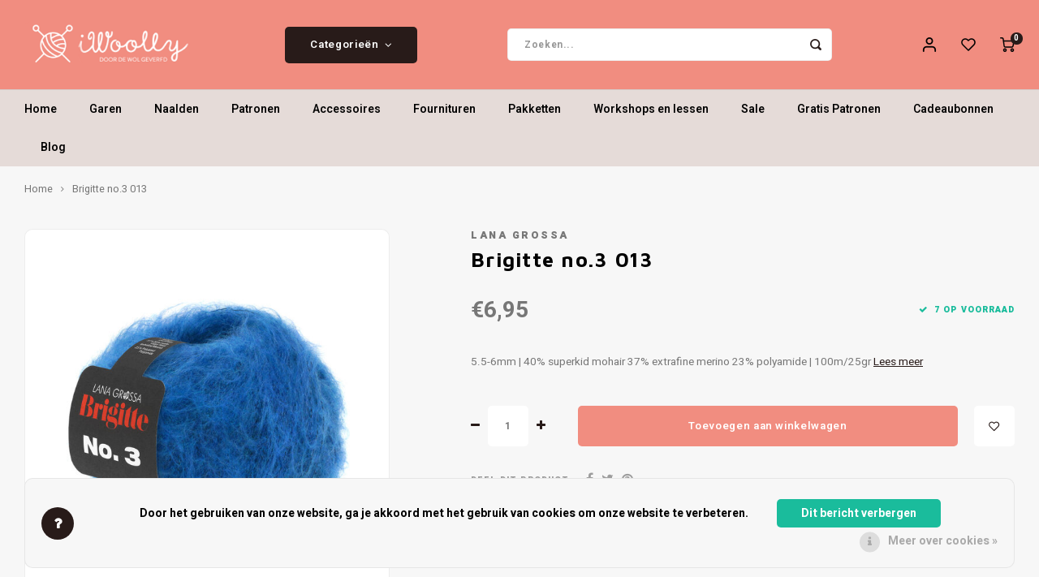

--- FILE ---
content_type: text/html;charset=utf-8
request_url: https://www.iwoolly.nl/copy-of-brigitte-no3-005.html
body_size: 17816
content:
<!DOCTYPE html>
<html lang="nl">
	
  <head>
    
        
    <meta charset="utf-8"/>
<!-- [START] 'blocks/head.rain' -->
<!--

  (c) 2008-2026 Lightspeed Netherlands B.V.
  http://www.lightspeedhq.com
  Generated: 28-01-2026 @ 20:40:01

-->
<link rel="canonical" href="https://www.iwoolly.nl/copy-of-brigitte-no3-005.html"/>
<link rel="alternate" href="https://www.iwoolly.nl/index.rss" type="application/rss+xml" title="Nieuwe producten"/>
<link href="https://cdn.webshopapp.com/assets/cookielaw.css?2025-02-20" rel="stylesheet" type="text/css"/>
<meta name="robots" content="noodp,noydir"/>
<meta property="og:url" content="https://www.iwoolly.nl/copy-of-brigitte-no3-005.html?source=facebook"/>
<meta property="og:site_name" content="iWoolly"/>
<meta property="og:title" content="Brigitte no.3 013"/>
<meta property="og:description" content="5.5-6mm | 40% superkid mohair 37% extrafine merino 23% polyamide | 100m/25gr"/>
<meta property="og:image" content="https://cdn.webshopapp.com/shops/344747/files/444346319/lana-grossa-brigitte-no3-013.jpg"/>
<script>
<meta name="facebook-domain-verification" content="3pyhq14uoqltucu4vnwaqhoc1zbcgn" />
</script>
<!--[if lt IE 9]>
<script src="https://cdn.webshopapp.com/assets/html5shiv.js?2025-02-20"></script>
<![endif]-->
<!-- [END] 'blocks/head.rain' -->
    <title>Brigitte no.3 013 - iWoolly</title>
    <meta name="description" content="5.5-6mm | 40% superkid mohair 37% extrafine merino 23% polyamide | 100m/25gr" />
    <meta name="keywords" content="Lana, Grossa, Brigitte, no.3, 013" />
    <meta http-equiv="X-UA-Compatible" content="IE=edge,chrome=1">
    <meta name="viewport" content="width=device-width, initial-scale=1.0">
    <meta name="apple-mobile-web-app-capable" content="yes">
    <meta name="apple-mobile-web-app-status-bar-style" content="black">
    <meta property="fb:app_id" content="966242223397117"/>
    <meta name="viewport" content="width=device-width, initial-scale=1, maximum-scale=1, user-scalable=0"/>
    <meta name="apple-mobile-web-app-capable" content="yes">
    <meta name="HandheldFriendly" content="true" /> 
		<meta name="apple-mobile-web-app-title" content="iWoolly">
  	<meta property="og:image" content="https://cdn.webshopapp.com/shops/344747/themes/148244/v/1710784/assets/logo.png?20230125115600" />  
		<link rel="apple-touch-icon-precomposed" href="https://cdn.webshopapp.com/shops/344747/themes/148244/v/1725252/assets/homescreen-icon.jpg?20230208231558"/>
  
    <link rel="shortcut icon" href="https://cdn.webshopapp.com/shops/344747/themes/148244/v/1725133/assets/favicon.ico?20230202135525" type="image/x-icon" />
    <link href='//fonts.googleapis.com/css?family=Heebo:400,300,500,600,700,800,900' rel='stylesheet' type='text/css'>
    <link href='//fonts.googleapis.com/css?family=Maven%20Pro:400,300,500,600,700,800,900' rel='stylesheet' type='text/css'>
    <link rel="stylesheet" href="https://cdn.webshopapp.com/shops/344747/themes/148244/assets/bootstrap.css?2025022517314020200911103640" />
    <link rel="stylesheet" href="https://cdn.webshopapp.com/shops/344747/themes/148244/assets/font-awesome-min.css?2025022517314020200911103640" />
  	  	<link href="https://cdn.webshopapp.com/shops/344747/themes/148244/assets/gibbon-icons.css?2025022517314020200911103640" rel="stylesheet">
    <link rel="stylesheet" href="https://cdn.webshopapp.com/shops/344747/themes/148244/assets/owl-carousel-min.css?2025022517314020200911103640" />  
    <link rel="stylesheet" href="https://cdn.webshopapp.com/shops/344747/themes/148244/assets/semantic.css?2025022517314020200911103640" />  
    <link rel="stylesheet" href="https://cdn.webshopapp.com/shops/344747/themes/148244/assets/jquery-fancybox-min.css?2025022517314020200911103640" /> 
    <link rel="stylesheet" href="https://cdn.webshopapp.com/shops/344747/themes/148244/assets/style.css?2025022517314020200911103640?903" /> 
    <link rel="stylesheet" href="https://cdn.webshopapp.com/shops/344747/themes/148244/assets/settings.css?2025022517314020200911103640" />  
    <link rel="stylesheet" href="https://cdn.webshopapp.com/assets/gui-2-0.css?2025-02-20" />
    <link rel="stylesheet" href="https://cdn.webshopapp.com/assets/gui-responsive-2-0.css?2025-02-20" />   
  	<link href='https://unpkg.com/boxicons@2.0.9/css/boxicons.min.css' rel='stylesheet'>
    <link rel="stylesheet" href="https://cdn.webshopapp.com/shops/344747/themes/148244/assets/custom.css?2025022517314020200911103640" />

    <script src="https://cdn.webshopapp.com/assets/jquery-1-9-1.js?2025-02-20"></script>
    <script src="https://cdn.webshopapp.com/assets/jquery-ui-1-10-1.js?2025-02-20"></script>
    
   
    <script src="https://cdn.webshopapp.com/shops/344747/themes/148244/assets/bootstrap.js?2025022517314020200911103640"></script>
    <script src="https://cdn.webshopapp.com/shops/344747/themes/148244/assets/owl-carousel-min.js?2025022517314020200911103640"></script>
    <script src="https://cdn.webshopapp.com/shops/344747/themes/148244/assets/semantic.js?2025022517314020200911103640"></script>
    <script src="https://cdn.webshopapp.com/shops/344747/themes/148244/assets/jquery-fancybox-min.js?2025022517314020200911103640"></script>
    <script src="https://cdn.webshopapp.com/shops/344747/themes/148244/assets/moment.js?2025022517314020200911103640"></script>  
    <script src="https://cdn.webshopapp.com/shops/344747/themes/148244/assets/js-cookie.js?2025022517314020200911103640"></script>
    <script src="https://cdn.webshopapp.com/shops/344747/themes/148244/assets/jquery-countdown-min.js?2025022517314020200911103640"></script>
  	<script src="https://cdn.webshopapp.com/shops/344747/themes/148244/assets/masonry.js?2025022517314020200911103640"></script>
    <script src="https://cdn.webshopapp.com/shops/344747/themes/148244/assets/global.js?2025022517314020200911103640?903"></script>
  	<script src="//cdnjs.cloudflare.com/ajax/libs/jqueryui-touch-punch/0.2.3/jquery.ui.touch-punch.min.js"></script>
    
    <script src="https://cdn.webshopapp.com/shops/344747/themes/148244/assets/jcarousel.js?2025022517314020200911103640"></script>
    <script src="https://cdn.webshopapp.com/assets/gui.js?2025-02-20"></script>
    <script src="https://cdn.webshopapp.com/assets/gui-responsive-2-0.js?2025-02-20"></script>
    
        
    
    <!--[if lt IE 9]>
    <link rel="stylesheet" href="https://cdn.webshopapp.com/shops/344747/themes/148244/assets/style-ie.css?2025022517314020200911103640" />
    <![endif]-->
  </head>  <body class=" no-mobile-bar"><script type="application/ld+json">
[
			{
    "@context": "http://schema.org",
    "@type": "BreadcrumbList",
    "itemListElement":
    [
      {
        "@type": "ListItem",
        "position": 1,
        "item": {
        	"@id": "https://www.iwoolly.nl/",
        	"name": "Home"
        }
      },
    	    	{
    		"@type": "ListItem",
     		"position": 2,
     		"item":	{
      		"@id": "https://www.iwoolly.nl/copy-of-brigitte-no3-005.html",
      		"name": "Brigitte no.3 013"
    		}
    	}    	    ]
  },
      
      
  {
    "@context": "http://schema.org",
    "@type": "Product", 
    "name": "Lana Grossa Brigitte no.3 013",
    "url": "https://www.iwoolly.nl/copy-of-brigitte-no3-005.html",
    "brand": "Lana Grossa",    "description": "5.5-6mm | 40% superkid mohair 37% extrafine merino 23% polyamide | 100m/25gr",    "image": "https://cdn.webshopapp.com/shops/344747/files/444346319/300x250x2/lana-grossa-brigitte-no3-013.jpg",    "gtin13": "4033493269605",            "offers": {
      "@type": "Offer",
            "price": "6.95",
      "priceCurrency": "EUR",
            "url": "https://www.iwoolly.nl/copy-of-brigitte-no3-005.html",
      "priceValidUntil": "2027-01-28"
              ,"availability": "https://schema.org/InStock"
            
    }
      },
      
    {
  "@context": "http://schema.org",
  "@id": "https://www.iwoolly.nl/#Organization",
  "@type": "Organization",
  "url": "https://www.iwoolly.nl/", 
  "name": "iWoolly",
  "logo": "https://cdn.webshopapp.com/shops/344747/themes/148244/v/1710784/assets/logo.png?20230125115600",
  "telephone": "030-2272603",
  "email": ""
    }
  ]
</script><div class="cart-messages hidden"><ul></ul></div><div id="login-popup" class="mobile-popup" data-popup="login"><div class="popup-inner"><div class="title-small title-font">Inloggen</div><form class="formLogin" id="formLogin" action="https://www.iwoolly.nl/account/loginPost/?return=https%3A%2F%2Fwww.iwoolly.nl%2Fcopy-of-brigitte-no3-005.html" method="post"><input type="hidden" name="key" value="44da7c895dc88be4e36397548b224242" /><input type="hidden" name="type" value="login" /><input type="submit" hidden/><input type="text" name="email" id="formLoginEmail" value="" placeholder="E-mailadres" class="standard-input" /><input type="password" name="password" id="formLoginPassword" value="" placeholder="Wachtwoord" class="standard-input"/><div class="buttons"><a class="btn accent" href="#" onclick="$('#formLogin').submit(); return false;" title="Inloggen">Inloggen</a></div></form><div class="options"><a class="forgot-pw" href="https://www.iwoolly.nl/account/password/">Wachtwoord vergeten?</a><span class="or">of</span><a class="no-account" href="https://www.iwoolly.nl/account/register/">Nog geen account? Klik</a></div></div><div class="close-popup"><div class="close-popup-inner"><a href="javascript:;" class="close-mobile-popup" data-fancybox-close>
        Sluiten
      </a></div></div></div><div id="language-currency-popup" class="language-currency-popup mobile-popup"><div class="popup-inner"><div class="language-section"><div class="title-small title-font">Taal</div><div class="options-wrap"><div class="option active"><a href="https://www.iwoolly.nl/go/product/147901517"><div class="inner"><div class="icon"><img src="https://cdn.webshopapp.com/shops/344747/themes/148244/assets/flag-nl.svg?2025022517314020200911103640" alt="flag-Nederlands"></div><div class="text">Nederlands</div></div></a></div></div></div><div class="close-popup"><div class="close-popup-inner"><a href="javascript:;" class="close-mobile-popup" data-fancybox-close>
          Sluiten
        </a></div></div></div></div><div class="mobile-menu mobile-popup" data-popup="menu"><div class="popup-inner"><div class="menu-wrap"><div class="breads">Hoofdmenu</div><div class="title-small title-font">Categorieën</div><div class="menu"><ul><li class=""><a class="normal-link" href="https://www.iwoolly.nl/garen/">Garen<span class="more-cats"><i class="fa fa-chevron-right"></i></span></a><div class="subs"><div class="breads">Hoofdmenu / garen</div><div class="title-small title-font text-center subs-back"><i class="fa fa-chevron-left"></i>Garen</div><ul class=""><li class=""><a class="normal-link" href="https://www.iwoolly.nl/garen/materiaaltype/">Materiaaltype<span class="more-cats"><i class="fa fa-chevron-right"></i></span></a><div class="subs"><div class="breads">Hoofdmenu / garen / materiaaltype</div><div class="title-small title-font text-center subs-back"><i class="fa fa-chevron-left"></i>Materiaaltype</div><ul class=""><li class=""><a class="normal-link" href="https://www.iwoolly.nl/garen/materiaaltype/wol/">Wol</a></li><li class=""><a class="normal-link" href="https://www.iwoolly.nl/garen/materiaaltype/katoen/">Katoen</a></li><li class=""><a class="normal-link" href="https://www.iwoolly.nl/garen/materiaaltype/sokkenwol/">Sokkenwol</a></li><li class=""><a class="normal-link" href="https://www.iwoolly.nl/garen/materiaaltype/babygaren/">Babygaren</a></li><li class=""><a class="normal-link" href="https://www.iwoolly.nl/garen/materiaaltype/meebreigaren/">Meebreigaren</a></li></ul></div></li><li class=""><a class="normal-link" href="https://www.iwoolly.nl/garen/naalddikte/">Naalddikte<span class="more-cats"><i class="fa fa-chevron-right"></i></span></a><div class="subs"><div class="breads">Hoofdmenu / garen / naalddikte</div><div class="title-small title-font text-center subs-back"><i class="fa fa-chevron-left"></i>Naalddikte</div><ul class=""><li class=""><a class="normal-link" href="https://www.iwoolly.nl/garen/naalddikte/0-175/">0 - 1.75</a></li><li class=""><a class="normal-link" href="https://www.iwoolly.nl/garen/naalddikte/2-275/">2 - 2.75</a></li><li class=""><a class="normal-link" href="https://www.iwoolly.nl/garen/naalddikte/3-375/">3 - 3.75</a></li><li class=""><a class="normal-link" href="https://www.iwoolly.nl/garen/naalddikte/4-45/">4 - 4.5</a></li><li class=""><a class="normal-link" href="https://www.iwoolly.nl/garen/naalddikte/5-55/">5 - 5.5</a></li><li class=""><a class="normal-link" href="https://www.iwoolly.nl/garen/naalddikte/6-65/">6 - 6.5 </a></li><li class=""><a class="normal-link" href="https://www.iwoolly.nl/garen/naalddikte/7-75/">7 - 7.5</a></li><li class=""><a class="normal-link" href="https://www.iwoolly.nl/garen/naalddikte/8-10/">8 - 10</a></li><li class=""><a class="normal-link" href="https://www.iwoolly.nl/garen/naalddikte/12-15/">12 - 15+</a></li></ul></div></li><li class=""><a class="normal-link" href="https://www.iwoolly.nl/garen/kleur/">Kleur<span class="more-cats"><i class="fa fa-chevron-right"></i></span></a><div class="subs"><div class="breads">Hoofdmenu / garen / kleur</div><div class="title-small title-font text-center subs-back"><i class="fa fa-chevron-left"></i>Kleur</div><ul class=""><li class=""><a class="normal-link" href="https://www.iwoolly.nl/garen/kleur/beige/">Beige</a></li><li class=""><a class="normal-link" href="https://www.iwoolly.nl/garen/kleur/blauw/">Blauw</a></li><li class=""><a class="normal-link" href="https://www.iwoolly.nl/garen/kleur/bruin/">Bruin</a></li><li class=""><a class="normal-link" href="https://www.iwoolly.nl/garen/kleur/geel/">Geel</a></li><li class=""><a class="normal-link" href="https://www.iwoolly.nl/garen/kleur/grijs/">Grijs</a></li><li class=""><a class="normal-link" href="https://www.iwoolly.nl/garen/kleur/groen/">Groen</a></li><li class=""><a class="normal-link" href="https://www.iwoolly.nl/garen/kleur/oranje/">Oranje</a></li><li class=""><a class="normal-link" href="https://www.iwoolly.nl/garen/kleur/paars/">Paars</a></li><li class=""><a class="normal-link" href="https://www.iwoolly.nl/garen/kleur/rood/">Rood</a></li><li class=""><a class="normal-link" href="https://www.iwoolly.nl/garen/kleur/roze/">Roze</a></li><li class=""><a class="normal-link" href="https://www.iwoolly.nl/garen/kleur/wit/">Wit</a></li><li class=""><a class="normal-link" href="https://www.iwoolly.nl/garen/kleur/zwart/">Zwart</a></li><li class=""><a class="normal-link" href="https://www.iwoolly.nl/garen/kleur/meerkleurig/">Meerkleurig</a></li><li class=""><a class="normal-link" href="https://www.iwoolly.nl/garen/kleur/tweed/">Tweed</a></li><li class=""><a class="normal-link" href="https://www.iwoolly.nl/garen/kleur/glitter/">Glitter</a></li></ul></div></li></ul></div></li><li class=""><a class="normal-link" href="https://www.iwoolly.nl/naalden/">Naalden<span class="more-cats"><i class="fa fa-chevron-right"></i></span></a><div class="subs"><div class="breads">Hoofdmenu / naalden</div><div class="title-small title-font text-center subs-back"><i class="fa fa-chevron-left"></i>Naalden</div><ul class=""><li class=""><a class="normal-link" href="https://www.iwoolly.nl/naalden/breinaalden/">Breinaalden<span class="more-cats"><i class="fa fa-chevron-right"></i></span></a><div class="subs"><div class="breads">Hoofdmenu / naalden / breinaalden</div><div class="title-small title-font text-center subs-back"><i class="fa fa-chevron-left"></i>Breinaalden</div><ul class=""><li class=""><a class="normal-link" href="https://www.iwoolly.nl/naalden/breinaalden/naaldensets/">Naaldensets</a></li><li class=""><a class="normal-link" href="https://www.iwoolly.nl/naalden/breinaalden/verwisselbare-rondbreinaalden/">Verwisselbare rondbreinaalden</a></li><li class=""><a class="normal-link" href="https://www.iwoolly.nl/naalden/breinaalden/vaste-rondbreinaalden/">Vaste rondbreinaalden</a></li><li class=""><a class="normal-link" href="https://www.iwoolly.nl/naalden/breinaalden/rechte-breinaalden/">Rechte breinaalden</a></li><li class=""><a class="normal-link" href="https://www.iwoolly.nl/naalden/breinaalden/sokkennaalden/">Sokkennaalden</a></li></ul></div></li><li class=""><a class="normal-link" href="https://www.iwoolly.nl/naalden/haaknaalden/">Haaknaalden</a></li><li class=""><a class="normal-link" href="https://www.iwoolly.nl/naalden/overige-naalden/">Overige naalden</a></li></ul></div></li><li class=""><a class="normal-link" href="https://www.iwoolly.nl/patronen/">Patronen<span class="more-cats"><i class="fa fa-chevron-right"></i></span></a><div class="subs"><div class="breads">Hoofdmenu / patronen</div><div class="title-small title-font text-center subs-back"><i class="fa fa-chevron-left"></i>Patronen</div><ul class=""><li class=""><a class="normal-link" href="https://www.iwoolly.nl/patronen/boeken/">Boeken</a></li><li class=""><a class="normal-link" href="https://www.iwoolly.nl/patronen/tijdschriften/">Tijdschriften</a></li><li class=""><a class="normal-link" href="https://www.iwoolly.nl/patronen/losse-patronen/">Losse patronen</a></li><li class=""><a class="normal-link" href="https://www.iwoolly.nl/patronen/gratis-patronen/">Gratis Patronen<span class="more-cats"><i class="fa fa-chevron-right"></i></span></a><div class="subs"><div class="breads">Hoofdmenu / patronen / gratis patronen</div><div class="title-small title-font text-center subs-back"><i class="fa fa-chevron-left"></i>Gratis Patronen</div><ul class=""><li class=""><a class="normal-link" href="https://www.iwoolly.nl/patronen/gratis-patronen/basispatroon-toe-up-sokken/"> Basispatroon Toe-Up sokken </a></li><li class=""><a class="normal-link" href="https://www.iwoolly.nl/patronen/gratis-patronen/net-topje/">Net topje</a></li><li class=""><a class="normal-link" href="https://www.iwoolly.nl/patronen/gratis-patronen/ahab-muts/">Ahab muts</a></li><li class=""><a class="normal-link" href="https://www.iwoolly.nl/patronen/gratis-patronen/babyslofjes/">Babyslofjes</a></li><li class=""><a class="normal-link" href="https://www.iwoolly.nl/patronen/gratis-patronen/gehaakte-zigzag-sjaal/">Gehaakte Zigzag sjaal</a></li><li class=""><a class="normal-link" href="https://www.iwoolly.nl/patronen/gratis-patronen/zickzack-shawl-gebreid/">Zickzack shawl - gebreid</a></li><li class=""><a class="normal-link" href="https://www.iwoolly.nl/patronen/gratis-patronen/sterrebloem/">Sterrebloem</a></li><li class=""><a class="normal-link" href="https://www.iwoolly.nl/patronen/gratis-patronen/colourblock-sjaal/">Colourblock sjaal</a></li><li class=""><a class="normal-link" href="https://www.iwoolly.nl/patronen/gratis-patronen/ton-sur-ton/">Ton-sur-ton</a></li><li class=""><a class="normal-link" href="https://www.iwoolly.nl/patronen/gratis-patronen/iwoolly-babydekentje/"> iWoolly Babydekentje</a></li><li class=""><a class="normal-link" href="https://www.iwoolly.nl/patronen/gratis-patronen/grote-visgraat/">Grote Visgraat</a></li><li class=""><a class="normal-link" href="https://www.iwoolly.nl/patronen/gratis-patronen/botervingers/">Botervingers</a></li><li class=""><a class="normal-link" href="https://www.iwoolly.nl/patronen/gratis-patronen/per-lei-haarband/">Per Lei Haarband</a></li><li class=""><a class="normal-link" href="https://www.iwoolly.nl/patronen/gratis-patronen/kabel-haken/">Kabel haken</a></li></ul></div></li></ul></div></li><li class=""><a class="normal-link" href="https://www.iwoolly.nl/accessoires/">Accessoires<span class="more-cats"><i class="fa fa-chevron-right"></i></span></a><div class="subs"><div class="breads">Hoofdmenu / accessoires</div><div class="title-small title-font text-center subs-back"><i class="fa fa-chevron-left"></i>Accessoires</div><ul class=""><li class=""><a class="normal-link" href="https://www.iwoolly.nl/accessoires/brei-en-haakaccessoires/">Brei- en haakaccessoires<span class="more-cats"><i class="fa fa-chevron-right"></i></span></a><div class="subs"><div class="breads">Hoofdmenu / accessoires / brei- en haakaccessoires</div><div class="title-small title-font text-center subs-back"><i class="fa fa-chevron-left"></i>Brei- en haakaccessoires</div><ul class=""><li class=""><a class="normal-link" href="https://www.iwoolly.nl/accessoires/brei-en-haakaccessoires/steekmarkeerders/">Steekmarkeerders</a></li></ul></div></li><li class=""><a class="normal-link" href="https://www.iwoolly.nl/accessoires/kant-en-klare-sokken/">Kant-en-klare sokken</a></li><li class=""><a class="normal-link" href="https://www.iwoolly.nl/accessoires/ogen-neuzen-belletjes-etc/">Ogen, neuzen, belletjes etc.</a></li><li class=""><a class="normal-link" href="https://www.iwoolly.nl/accessoires/sieraden/">Sieraden<span class="more-cats"><i class="fa fa-chevron-right"></i></span></a><div class="subs"><div class="breads">Hoofdmenu / accessoires / sieraden</div><div class="title-small title-font text-center subs-back"><i class="fa fa-chevron-left"></i>Sieraden</div><ul class=""><li class=""><a class="normal-link" href="https://www.iwoolly.nl/accessoires/sieraden/siersluitingen/">Siersluitingen</a></li></ul></div></li><li class=""><a class="normal-link" href="https://www.iwoolly.nl/accessoires/tassen-etuis-koffers/">Tassen, etuis, koffers</a></li></ul></div></li><li class=""><a class="normal-link" href="https://www.iwoolly.nl/fournituren/">Fournituren<span class="more-cats"><i class="fa fa-chevron-right"></i></span></a><div class="subs"><div class="breads">Hoofdmenu / fournituren</div><div class="title-small title-font text-center subs-back"><i class="fa fa-chevron-left"></i>Fournituren</div><ul class=""><li class=""><a class="normal-link" href="https://www.iwoolly.nl/fournituren/elastiek-en-band/">Elastiek en band</a></li><li class=""><a class="normal-link" href="https://www.iwoolly.nl/fournituren/knippen-en-snijden/">Knippen en snijden</a></li><li class=""><a class="normal-link" href="https://www.iwoolly.nl/fournituren/knopen-en-sluitingen/">Knopen en sluitingen</a></li><li class=""><a class="normal-link" href="https://www.iwoolly.nl/fournituren/meten-en-aftekenen/">Meten en aftekenen</a></li><li class=""><a class="normal-link" href="https://www.iwoolly.nl/fournituren/naai-en-borduurnaalden/">Naai- en borduurnaalden</a></li><li class=""><a class="normal-link" href="https://www.iwoolly.nl/fournituren/naaigaren/">Naaigaren</a></li><li class=""><a class="normal-link" href="https://www.iwoolly.nl/fournituren/patches/">Patches</a></li><li class=""><a class="normal-link" href="https://www.iwoolly.nl/fournituren/repareren/">Repareren</a></li><li class=""><a class="normal-link" href="https://www.iwoolly.nl/fournituren/ritsen/">Ritsen</a></li><li class=""><a class="normal-link" href="https://www.iwoolly.nl/fournituren/spelden-en-vastmaken/">Spelden en vastmaken</a></li><li class=""><a class="normal-link" href="https://www.iwoolly.nl/fournituren/overige-fournituren/">Overige fournituren</a></li></ul></div></li><li class=""><a class="normal-link" href="https://www.iwoolly.nl/pakketten/">Pakketten<span class="more-cats"><i class="fa fa-chevron-right"></i></span></a><div class="subs"><div class="breads">Hoofdmenu / pakketten</div><div class="title-small title-font text-center subs-back"><i class="fa fa-chevron-left"></i>Pakketten</div><ul class=""><li class=""><a class="normal-link" href="https://www.iwoolly.nl/pakketten/haken/">Haken</a></li><li class=""><a class="normal-link" href="https://www.iwoolly.nl/pakketten/breien/">Breien</a></li></ul></div></li><li class=""><a class="normal-link" href="https://www.iwoolly.nl/workshops-en-lessen/">Workshops en lessen</a></li><li class=""><a class="normal-link" href="https://www.iwoolly.nl/sale/">Sale<span class="more-cats"><i class="fa fa-chevron-right"></i></span></a><div class="subs"><div class="breads">Hoofdmenu / sale</div><div class="title-small title-font text-center subs-back"><i class="fa fa-chevron-left"></i>Sale</div><ul class=""><li class=""><a class="normal-link" href="https://www.iwoolly.nl/sale/garen/">Garen</a></li><li class=""><a class="normal-link" href="https://www.iwoolly.nl/sale/naalden/">Naalden</a></li></ul></div></li><li class=""><a href="https://iwoolly.nl/patronen/gratis-patronen">Gratis Patronen</a></li><li class="item"><a href="https://www.iwoolly.nl/buy-gift-card/" title="Cadeaubonnen">Cadeaubonnen</a></li><li class=""><a href="https://www.iwoolly.nl/blogs/tips-and-tricks/">Blog</a></li></ul><ul><li class="highlight hidden-sm"><a class="open-mobile-slide" data-popup="login" href="javascript:;">Inloggen</a></li></ul></div></div></div><div class="close-popup dark"><div class="close-popup-inner"><a href="javascript:;" class="close-mobile-popup" data-fancybox-close>
        Sluiten
      </a></div></div></div><header id="header" class="with-large-logo"><div class="main-header"><div class="container"><div class="inner"><div class="mob-icons visible-xs"><ul><li><a class="open-mobile-slide" data-popup="menu" data-main-link href="javascript:;"><i class="sm sm-bars"></i></a></li><li><a class="open-mobile-slide" data-popup="login" data-main-link href="javascript:;"><i class="sm sm-user"></i></a></li></ul></div><div class="logo large-logo align-middle"><a href="https://www.iwoolly.nl/"><img src="https://cdn.webshopapp.com/shops/344747/themes/148244/v/1710784/assets/logo.png?20230125115600" alt="iWoolly"></a></div><div class="mob-icons second visible-xs"><ul><li><a class="open-mobile-slide" data-popup="search" data-main-link href="javascript:;"><i class="sm sm-search"></i></a></li><li><a  href="https://www.iwoolly.nl/cart/"><span class="icon-wrap"><i class="sm sm-cart"></i><div class="items" data-cart-items>0</div></span></a></li></ul></div><div class="vertical-menu-wrap hidden-xs hidden-md hidden-lg"><div class="btn-wrap"><a class="btn accent vertical-menu-btn open-mobile-slide" data-popup="menu" data-main-link href="javascript:;">Categorieën<i class="fa fa-angle-down"></i></a></div></div><div class="vertical-menu-wrap hidden-xs hidden-sm  "><div class="btn-wrap"><a class="btn accent vertical-menu-btn open-vertical-menu">Categorieën<i class="fa fa-angle-down"></i></a><div class="vertical-menu"><ul><li class=""><a class="" href="https://www.iwoolly.nl/garen/"><div class="category-wrap"><img src="https://cdn.webshopapp.com/shops/344747/files/425958929/100x100x1/garen.jpg" alt="Garen">
                                            Garen
                    </div><i class="fa fa-chevron-right arrow-right"></i></a><div class="subs"><ul><li class="subs-title"><a class="" href="https://www.iwoolly.nl/garen/">Garen</a></li><li class=""><a class="" href="https://www.iwoolly.nl/garen/materiaaltype/"><div>
                            Materiaaltype
                          </div><i class="fa fa-chevron-right arrow-right"></i></a><div class="subs"><ul><li class="subs-title"><a class="" href="https://www.iwoolly.nl/garen/materiaaltype/">Materiaaltype</a></li><li class=""><a class="" href="https://www.iwoolly.nl/garen/materiaaltype/wol/"><div>
                                  Wol
                                </div></a></li><li class=""><a class="" href="https://www.iwoolly.nl/garen/materiaaltype/katoen/"><div>
                                  Katoen
                                </div></a></li><li class=""><a class="" href="https://www.iwoolly.nl/garen/materiaaltype/sokkenwol/"><div>
                                  Sokkenwol
                                </div></a></li><li class=""><a class="" href="https://www.iwoolly.nl/garen/materiaaltype/babygaren/"><div>
                                  Babygaren
                                </div></a></li><li class=""><a class="" href="https://www.iwoolly.nl/garen/materiaaltype/meebreigaren/"><div>
                                  Meebreigaren
                                </div></a></li></ul></div></li><li class=""><a class="" href="https://www.iwoolly.nl/garen/naalddikte/"><div>
                            Naalddikte
                          </div><i class="fa fa-chevron-right arrow-right"></i></a><div class="subs"><ul><li class="subs-title"><a class="" href="https://www.iwoolly.nl/garen/naalddikte/">Naalddikte</a></li><li class=""><a class="" href="https://www.iwoolly.nl/garen/naalddikte/0-175/"><div>
                                  0 - 1.75
                                </div></a></li><li class=""><a class="" href="https://www.iwoolly.nl/garen/naalddikte/2-275/"><div>
                                  2 - 2.75
                                </div></a></li><li class=""><a class="" href="https://www.iwoolly.nl/garen/naalddikte/3-375/"><div>
                                  3 - 3.75
                                </div></a></li><li class=""><a class="" href="https://www.iwoolly.nl/garen/naalddikte/4-45/"><div>
                                  4 - 4.5
                                </div></a></li><li class=""><a class="" href="https://www.iwoolly.nl/garen/naalddikte/5-55/"><div>
                                  5 - 5.5
                                </div></a></li><li class=""><a class="" href="https://www.iwoolly.nl/garen/naalddikte/6-65/"><div>
                                  6 - 6.5 
                                </div></a></li><li class=""><a class="" href="https://www.iwoolly.nl/garen/naalddikte/7-75/"><div>
                                  7 - 7.5
                                </div></a></li><li class=""><a class="" href="https://www.iwoolly.nl/garen/naalddikte/8-10/"><div>
                                  8 - 10
                                </div></a></li><li class=""><a class="" href="https://www.iwoolly.nl/garen/naalddikte/12-15/"><div>
                                  12 - 15+
                                </div></a></li></ul></div></li><li class=""><a class="" href="https://www.iwoolly.nl/garen/kleur/"><div>
                            Kleur
                          </div><i class="fa fa-chevron-right arrow-right"></i></a><div class="subs"><ul><li class="subs-title"><a class="" href="https://www.iwoolly.nl/garen/kleur/">Kleur</a></li><li class=""><a class="" href="https://www.iwoolly.nl/garen/kleur/beige/"><div>
                                  Beige
                                </div></a></li><li class=""><a class="" href="https://www.iwoolly.nl/garen/kleur/blauw/"><div>
                                  Blauw
                                </div></a></li><li class=""><a class="" href="https://www.iwoolly.nl/garen/kleur/bruin/"><div>
                                  Bruin
                                </div></a></li><li class=""><a class="" href="https://www.iwoolly.nl/garen/kleur/geel/"><div>
                                  Geel
                                </div></a></li><li class=""><a class="" href="https://www.iwoolly.nl/garen/kleur/grijs/"><div>
                                  Grijs
                                </div></a></li><li class=""><a class="" href="https://www.iwoolly.nl/garen/kleur/groen/"><div>
                                  Groen
                                </div></a></li><li class=""><a class="" href="https://www.iwoolly.nl/garen/kleur/oranje/"><div>
                                  Oranje
                                </div></a></li><li class=""><a class="" href="https://www.iwoolly.nl/garen/kleur/paars/"><div>
                                  Paars
                                </div></a></li><li class=""><a class="" href="https://www.iwoolly.nl/garen/kleur/rood/"><div>
                                  Rood
                                </div></a></li><li class=""><a class="" href="https://www.iwoolly.nl/garen/kleur/roze/"><div>
                                  Roze
                                </div></a></li><li class=""><a class="" href="https://www.iwoolly.nl/garen/kleur/wit/"><div>
                                  Wit
                                </div></a></li><li class=""><a class="" href="https://www.iwoolly.nl/garen/kleur/zwart/"><div>
                                  Zwart
                                </div></a></li><li class=""><a class="" href="https://www.iwoolly.nl/garen/kleur/meerkleurig/"><div>
                                  Meerkleurig
                                </div></a></li><li class=""><a class="" href="https://www.iwoolly.nl/garen/kleur/tweed/"><div>
                                  Tweed
                                </div></a></li><li class=""><a class="" href="https://www.iwoolly.nl/garen/kleur/glitter/"><div>
                                  Glitter
                                </div></a></li></ul></div></li></ul></div></li><li class=""><a class="" href="https://www.iwoolly.nl/naalden/"><div class="category-wrap"><img src="https://cdn.webshopapp.com/shops/344747/files/425958859/100x100x1/naalden.jpg" alt="Naalden">
                                            Naalden
                    </div><i class="fa fa-chevron-right arrow-right"></i></a><div class="subs"><ul><li class="subs-title"><a class="" href="https://www.iwoolly.nl/naalden/">Naalden</a></li><li class=""><a class="" href="https://www.iwoolly.nl/naalden/breinaalden/"><div>
                            Breinaalden
                          </div><i class="fa fa-chevron-right arrow-right"></i></a><div class="subs"><ul><li class="subs-title"><a class="" href="https://www.iwoolly.nl/naalden/breinaalden/">Breinaalden</a></li><li class=""><a class="" href="https://www.iwoolly.nl/naalden/breinaalden/naaldensets/"><div>
                                  Naaldensets
                                </div></a></li><li class=""><a class="" href="https://www.iwoolly.nl/naalden/breinaalden/verwisselbare-rondbreinaalden/"><div>
                                  Verwisselbare rondbreinaalden
                                </div></a></li><li class=""><a class="" href="https://www.iwoolly.nl/naalden/breinaalden/vaste-rondbreinaalden/"><div>
                                  Vaste rondbreinaalden
                                </div></a></li><li class=""><a class="" href="https://www.iwoolly.nl/naalden/breinaalden/rechte-breinaalden/"><div>
                                  Rechte breinaalden
                                </div></a></li><li class=""><a class="" href="https://www.iwoolly.nl/naalden/breinaalden/sokkennaalden/"><div>
                                  Sokkennaalden
                                </div></a></li></ul></div></li><li class=""><a class="" href="https://www.iwoolly.nl/naalden/haaknaalden/"><div>
                            Haaknaalden
                          </div></a></li><li class=""><a class="" href="https://www.iwoolly.nl/naalden/overige-naalden/"><div>
                            Overige naalden
                          </div></a></li></ul></div></li><li class=""><a class="" href="https://www.iwoolly.nl/patronen/"><div class="category-wrap"><img src="https://cdn.webshopapp.com/shops/344747/files/425958925/100x100x1/patronen.jpg" alt="Patronen">
                                            Patronen
                    </div><i class="fa fa-chevron-right arrow-right"></i></a><div class="subs"><ul><li class="subs-title"><a class="" href="https://www.iwoolly.nl/patronen/">Patronen</a></li><li class=""><a class="" href="https://www.iwoolly.nl/patronen/boeken/"><div>
                            Boeken
                          </div></a></li><li class=""><a class="" href="https://www.iwoolly.nl/patronen/tijdschriften/"><div>
                            Tijdschriften
                          </div></a></li><li class=""><a class="" href="https://www.iwoolly.nl/patronen/losse-patronen/"><div>
                            Losse patronen
                          </div></a></li><li class=""><a class="" href="https://www.iwoolly.nl/patronen/gratis-patronen/"><div>
                            Gratis Patronen
                          </div><i class="fa fa-chevron-right arrow-right"></i></a><div class="subs"><ul><li class="subs-title"><a class="" href="https://www.iwoolly.nl/patronen/gratis-patronen/">Gratis Patronen</a></li><li class=""><a class="" href="https://www.iwoolly.nl/patronen/gratis-patronen/basispatroon-toe-up-sokken/"><div>
                                   Basispatroon Toe-Up sokken 
                                </div></a></li><li class=""><a class="" href="https://www.iwoolly.nl/patronen/gratis-patronen/net-topje/"><div>
                                  Net topje
                                </div></a></li><li class=""><a class="" href="https://www.iwoolly.nl/patronen/gratis-patronen/ahab-muts/"><div>
                                  Ahab muts
                                </div></a></li><li class=""><a class="" href="https://www.iwoolly.nl/patronen/gratis-patronen/babyslofjes/"><div>
                                  Babyslofjes
                                </div></a></li><li class=""><a class="" href="https://www.iwoolly.nl/patronen/gratis-patronen/gehaakte-zigzag-sjaal/"><div>
                                  Gehaakte Zigzag sjaal
                                </div></a></li><li class=""><a class="" href="https://www.iwoolly.nl/patronen/gratis-patronen/zickzack-shawl-gebreid/"><div>
                                  Zickzack shawl - gebreid
                                </div></a></li><li class=""><a class="" href="https://www.iwoolly.nl/patronen/gratis-patronen/sterrebloem/"><div>
                                  Sterrebloem
                                </div></a></li><li class=""><a class="" href="https://www.iwoolly.nl/patronen/gratis-patronen/colourblock-sjaal/"><div>
                                  Colourblock sjaal
                                </div></a></li><li class=""><a class="" href="https://www.iwoolly.nl/patronen/gratis-patronen/ton-sur-ton/"><div>
                                  Ton-sur-ton
                                </div></a></li><li class=""><a class="" href="https://www.iwoolly.nl/patronen/gratis-patronen/iwoolly-babydekentje/"><div>
                                   iWoolly Babydekentje
                                </div></a></li><li class=""><a class="" href="https://www.iwoolly.nl/patronen/gratis-patronen/grote-visgraat/"><div>
                                  Grote Visgraat
                                </div></a></li><li class=""><a class="" href="https://www.iwoolly.nl/patronen/gratis-patronen/botervingers/"><div>
                                  Botervingers
                                </div></a></li><li class=""><a class="" href="https://www.iwoolly.nl/patronen/gratis-patronen/per-lei-haarband/"><div>
                                  Per Lei Haarband
                                </div></a></li><li class=""><a class="" href="https://www.iwoolly.nl/patronen/gratis-patronen/kabel-haken/"><div>
                                  Kabel haken
                                </div></a></li></ul></div></li></ul></div></li><li class=""><a class="" href="https://www.iwoolly.nl/accessoires/"><div class="category-wrap"><img src="https://cdn.webshopapp.com/shops/344747/files/425958899/100x100x1/accessoires.jpg" alt="Accessoires">
                                            Accessoires
                    </div><i class="fa fa-chevron-right arrow-right"></i></a><div class="subs"><ul><li class="subs-title"><a class="" href="https://www.iwoolly.nl/accessoires/">Accessoires</a></li><li class=""><a class="" href="https://www.iwoolly.nl/accessoires/brei-en-haakaccessoires/"><div>
                            Brei- en haakaccessoires
                          </div><i class="fa fa-chevron-right arrow-right"></i></a><div class="subs"><ul><li class="subs-title"><a class="" href="https://www.iwoolly.nl/accessoires/brei-en-haakaccessoires/">Brei- en haakaccessoires</a></li><li class=""><a class="" href="https://www.iwoolly.nl/accessoires/brei-en-haakaccessoires/steekmarkeerders/"><div>
                                  Steekmarkeerders
                                </div></a></li></ul></div></li><li class=""><a class="" href="https://www.iwoolly.nl/accessoires/kant-en-klare-sokken/"><div>
                            Kant-en-klare sokken
                          </div></a></li><li class=""><a class="" href="https://www.iwoolly.nl/accessoires/ogen-neuzen-belletjes-etc/"><div>
                            Ogen, neuzen, belletjes etc.
                          </div></a></li><li class=""><a class="" href="https://www.iwoolly.nl/accessoires/sieraden/"><div>
                            Sieraden
                          </div><i class="fa fa-chevron-right arrow-right"></i></a><div class="subs"><ul><li class="subs-title"><a class="" href="https://www.iwoolly.nl/accessoires/sieraden/">Sieraden</a></li><li class=""><a class="" href="https://www.iwoolly.nl/accessoires/sieraden/siersluitingen/"><div>
                                  Siersluitingen
                                </div></a></li></ul></div></li><li class=""><a class="" href="https://www.iwoolly.nl/accessoires/tassen-etuis-koffers/"><div>
                            Tassen, etuis, koffers
                          </div></a></li></ul></div></li><li class=""><a class="" href="https://www.iwoolly.nl/fournituren/"><div class="category-wrap"><img src="https://cdn.webshopapp.com/shops/344747/files/425958906/100x100x1/fournituren.jpg" alt="Fournituren">
                                            Fournituren
                    </div><i class="fa fa-chevron-right arrow-right"></i></a><div class="subs"><ul><li class="subs-title"><a class="" href="https://www.iwoolly.nl/fournituren/">Fournituren</a></li><li class=""><a class="" href="https://www.iwoolly.nl/fournituren/elastiek-en-band/"><div>
                            Elastiek en band
                          </div></a></li><li class=""><a class="" href="https://www.iwoolly.nl/fournituren/knippen-en-snijden/"><div>
                            Knippen en snijden
                          </div></a></li><li class=""><a class="" href="https://www.iwoolly.nl/fournituren/knopen-en-sluitingen/"><div>
                            Knopen en sluitingen
                          </div></a></li><li class=""><a class="" href="https://www.iwoolly.nl/fournituren/meten-en-aftekenen/"><div>
                            Meten en aftekenen
                          </div></a></li><li class=""><a class="" href="https://www.iwoolly.nl/fournituren/naai-en-borduurnaalden/"><div>
                            Naai- en borduurnaalden
                          </div></a></li><li class=""><a class="" href="https://www.iwoolly.nl/fournituren/naaigaren/"><div>
                            Naaigaren
                          </div></a></li><li class=""><a class="" href="https://www.iwoolly.nl/fournituren/patches/"><div>
                            Patches
                          </div></a></li><li class=""><a class="" href="https://www.iwoolly.nl/fournituren/repareren/"><div>
                            Repareren
                          </div></a></li><li class=""><a class="" href="https://www.iwoolly.nl/fournituren/ritsen/"><div>
                            Ritsen
                          </div></a></li><li class=""><a class="" href="https://www.iwoolly.nl/fournituren/spelden-en-vastmaken/"><div>
                            Spelden en vastmaken
                          </div></a></li><li class=""><a class="" href="https://www.iwoolly.nl/fournituren/overige-fournituren/"><div>
                            Overige fournituren
                          </div></a></li></ul></div></li><li class=""><a class="" href="https://www.iwoolly.nl/pakketten/"><div class="category-wrap"><img src="https://cdn.webshopapp.com/shops/344747/files/425958909/100x100x1/pakketten.jpg" alt="Pakketten">
                                            Pakketten
                    </div><i class="fa fa-chevron-right arrow-right"></i></a><div class="subs"><ul><li class="subs-title"><a class="" href="https://www.iwoolly.nl/pakketten/">Pakketten</a></li><li class=""><a class="" href="https://www.iwoolly.nl/pakketten/haken/"><div>
                            Haken
                          </div></a></li><li class=""><a class="" href="https://www.iwoolly.nl/pakketten/breien/"><div>
                            Breien
                          </div></a></li></ul></div></li><li class=""><a class="" href="https://www.iwoolly.nl/workshops-en-lessen/"><div class="category-wrap"><img src="https://cdn.webshopapp.com/shops/344747/files/435541247/100x100x1/workshops-en-lessen.jpg" alt="Workshops en lessen">
                                            Workshops en lessen
                    </div></a></li><li class=""><a class="" href="https://www.iwoolly.nl/sale/"><div class="category-wrap"><img src="https://cdn.webshopapp.com/shops/344747/files/426062044/100x100x1/sale.jpg" alt="Sale">
                                            Sale
                    </div><i class="fa fa-chevron-right arrow-right"></i></a><div class="subs"><ul><li class="subs-title"><a class="" href="https://www.iwoolly.nl/sale/">Sale</a></li><li class=""><a class="" href="https://www.iwoolly.nl/sale/garen/"><div>
                            Garen
                          </div></a></li><li class=""><a class="" href="https://www.iwoolly.nl/sale/naalden/"><div>
                            Naalden
                          </div></a></li></ul></div></li><li class="item"><a href="https://www.iwoolly.nl/buy-gift-card/" title="Cadeaubonnen">Cadeaubonnen</a></li><li class=""><a class="" href="https://www.iwoolly.nl/blogs/tips-and-tricks/"><div><img src="https://cdn.webshopapp.com/shops/344747/files/452049983/100x100x1/nieuw-merk-urth-yarns.jpg" alt="Nieuw merk: Urth Yarns">
                                                                  Blog
                    </div></a></li></ul></div></div><div class="vertical-menu-overlay general-overlay"></div></div><div class="search-bar hidden-xs"><form action="https://www.iwoolly.nl/search/" method="get" id="formSearch"  class="search-form"  data-search-type="desktop"><div class="relative search-wrap"><input type="text" name="q" autocomplete="off"  value="" placeholder="Zoeken..." class="standard-input" data-input="desktop"/><span onclick="$(this).closest('form').submit();" title="Zoeken" class="icon icon-search"><i class="sm sm-search"></i></span><span onclick="$(this).closest('form').find('input').val('').trigger('keyup');" class="icon icon-hide-search hidden"><i class="fa fa-close"></i></span></div><div class="search-overlay general-overlay"></div></form></div><div class="icons hidden-xs"><ul><li class="hidden-xs"><a href="#login-popup" data-fancybox><i class="sm sm-user"></i></a></li><li class="hidden-xs"><a href="#login-popup" data-fancybox><div class="icon-wrap"><i class="sm sm-heart-o"></i><div class="items" data-wishlist-items></div></div></a></li><li><a href="https://www.iwoolly.nl/cart/"><div class="icon-wrap"><i class="sm sm-cart"></i><div class="items" data-cart-items>0</div></div></a></li></ul></div></div></div><div class="search-autocomplete hidden-xs" data-search-type="desktop"><div class="container"><div class="box"><div class="title-small title-font">Zoekresultaten voor "<span data-search-query></span>"</div><div class="inner-wrap"><div class="side  filter-style-classic"><div class="filter-scroll-wrap"><div class="filter-scroll"><div class="subtitle title-font">Filters</div><form data-search-type="desktop"><div class="filter-boxes"><div class="filter-wrap sort"><select name="sort" class="custom-select"></select></div></div><div class="filter-boxes custom-filters"></div></form></div></div></div><div class="results"><div class="feat-categories hidden"><div class="subtitle title-font">Categorieën</div><div class="cats"><ul></ul></div></div><div class="search-products products-livesearch row"></div><div class="more"><a href="#" class="btn accent">Bekijk alle resultaten <span>(0)</span></a></div><div class="notfound">Geen producten gevonden...</div></div></div></div></div></div></div><div class="main-menu hidden-sm hidden-xs"><div class="container"><ul><li class=""><a href="https://www.iwoolly.nl/">Home</a></li><li class=""><a href="https://www.iwoolly.nl/garen/">Garen</a><div class="mega-menu"><div class="container"><div class="menus"><div class="menu"><a class="title" href="https://www.iwoolly.nl/garen/materiaaltype/">Materiaaltype</a><ul><li class=""><a href="https://www.iwoolly.nl/garen/materiaaltype/wol/">Wol</a></li><li class=""><a href="https://www.iwoolly.nl/garen/materiaaltype/katoen/">Katoen</a></li><li class=""><a href="https://www.iwoolly.nl/garen/materiaaltype/sokkenwol/">Sokkenwol</a></li><li class=""><a href="https://www.iwoolly.nl/garen/materiaaltype/babygaren/">Babygaren</a></li><li class=""><a href="https://www.iwoolly.nl/garen/materiaaltype/meebreigaren/">Meebreigaren</a></li></ul></div><div class="menu"><a class="title" href="https://www.iwoolly.nl/garen/naalddikte/">Naalddikte</a><ul><li class=""><a href="https://www.iwoolly.nl/garen/naalddikte/0-175/">0 - 1.75</a></li><li class=""><a href="https://www.iwoolly.nl/garen/naalddikte/2-275/">2 - 2.75</a></li><li class=""><a href="https://www.iwoolly.nl/garen/naalddikte/3-375/">3 - 3.75</a></li><li class=""><a href="https://www.iwoolly.nl/garen/naalddikte/4-45/">4 - 4.5</a></li><li class=""><a href="https://www.iwoolly.nl/garen/naalddikte/5-55/">5 - 5.5</a></li><li class=""><a href="https://www.iwoolly.nl/garen/naalddikte/6-65/">6 - 6.5 </a></li><li class=""><a href="https://www.iwoolly.nl/garen/naalddikte/7-75/">7 - 7.5</a></li><li class=""><a href="https://www.iwoolly.nl/garen/naalddikte/8-10/">8 - 10</a></li><li class=""><a href="https://www.iwoolly.nl/garen/naalddikte/12-15/">12 - 15+</a></li></ul></div><div class="menu"><a class="title" href="https://www.iwoolly.nl/garen/kleur/">Kleur</a><ul><li class=""><a href="https://www.iwoolly.nl/garen/kleur/beige/">Beige</a></li><li class=""><a href="https://www.iwoolly.nl/garen/kleur/blauw/">Blauw</a></li><li class=""><a href="https://www.iwoolly.nl/garen/kleur/bruin/">Bruin</a></li><li class=""><a href="https://www.iwoolly.nl/garen/kleur/geel/">Geel</a></li><li class=""><a href="https://www.iwoolly.nl/garen/kleur/grijs/">Grijs</a></li><li class=""><a href="https://www.iwoolly.nl/garen/kleur/groen/">Groen</a></li><li class=""><a href="https://www.iwoolly.nl/garen/kleur/oranje/">Oranje</a></li><li class=""><a href="https://www.iwoolly.nl/garen/kleur/paars/">Paars</a></li><li class=""><a href="https://www.iwoolly.nl/garen/kleur/rood/">Rood</a></li><li class=""><a href="https://www.iwoolly.nl/garen/kleur/roze/">Roze</a></li><li class=""><a href="https://www.iwoolly.nl/garen/kleur/wit/">Wit</a></li><li class=""><a href="https://www.iwoolly.nl/garen/kleur/zwart/">Zwart</a></li><li class=""><a href="https://www.iwoolly.nl/garen/kleur/meerkleurig/">Meerkleurig</a></li><li class=""><a href="https://www.iwoolly.nl/garen/kleur/tweed/">Tweed</a></li><li class=""><a href="https://www.iwoolly.nl/garen/kleur/glitter/">Glitter</a></li></ul></div></div></div></div></li><li class=""><a href="https://www.iwoolly.nl/naalden/">Naalden</a><div class="mega-menu"><div class="container"><div class="menus"><div class="menu"><a class="title" href="https://www.iwoolly.nl/naalden/breinaalden/">Breinaalden</a><ul><li class=""><a href="https://www.iwoolly.nl/naalden/breinaalden/naaldensets/">Naaldensets</a></li><li class=""><a href="https://www.iwoolly.nl/naalden/breinaalden/verwisselbare-rondbreinaalden/">Verwisselbare rondbreinaalden</a></li><li class=""><a href="https://www.iwoolly.nl/naalden/breinaalden/vaste-rondbreinaalden/">Vaste rondbreinaalden</a></li><li class=""><a href="https://www.iwoolly.nl/naalden/breinaalden/rechte-breinaalden/">Rechte breinaalden</a></li><li class=""><a href="https://www.iwoolly.nl/naalden/breinaalden/sokkennaalden/">Sokkennaalden</a></li></ul></div><div class="menu"><a class="title" href="https://www.iwoolly.nl/naalden/haaknaalden/">Haaknaalden</a><ul></ul></div><div class="menu"><a class="title" href="https://www.iwoolly.nl/naalden/overige-naalden/">Overige naalden</a><ul></ul></div></div></div></div></li><li class=""><a href="https://www.iwoolly.nl/patronen/">Patronen</a><div class="mega-menu"><div class="container"><div class="menus"><div class="menu"><a class="title" href="https://www.iwoolly.nl/patronen/boeken/">Boeken</a><ul></ul></div><div class="menu"><a class="title" href="https://www.iwoolly.nl/patronen/tijdschriften/">Tijdschriften</a><ul></ul></div><div class="menu"><a class="title" href="https://www.iwoolly.nl/patronen/losse-patronen/">Losse patronen</a><ul></ul></div><div class="menu"><a class="title" href="https://www.iwoolly.nl/patronen/gratis-patronen/">Gratis Patronen</a><ul><li class=""><a href="https://www.iwoolly.nl/patronen/gratis-patronen/basispatroon-toe-up-sokken/"> Basispatroon Toe-Up sokken </a></li><li class=""><a href="https://www.iwoolly.nl/patronen/gratis-patronen/net-topje/">Net topje</a></li><li class=""><a href="https://www.iwoolly.nl/patronen/gratis-patronen/ahab-muts/">Ahab muts</a></li><li class=""><a href="https://www.iwoolly.nl/patronen/gratis-patronen/babyslofjes/">Babyslofjes</a></li><li class=""><a href="https://www.iwoolly.nl/patronen/gratis-patronen/gehaakte-zigzag-sjaal/">Gehaakte Zigzag sjaal</a></li><li class=""><a href="https://www.iwoolly.nl/patronen/gratis-patronen/zickzack-shawl-gebreid/">Zickzack shawl - gebreid</a></li><li class=""><a href="https://www.iwoolly.nl/patronen/gratis-patronen/sterrebloem/">Sterrebloem</a></li><li class=""><a href="https://www.iwoolly.nl/patronen/gratis-patronen/colourblock-sjaal/">Colourblock sjaal</a></li><li class=""><a href="https://www.iwoolly.nl/patronen/gratis-patronen/ton-sur-ton/">Ton-sur-ton</a></li><li class=""><a href="https://www.iwoolly.nl/patronen/gratis-patronen/iwoolly-babydekentje/"> iWoolly Babydekentje</a></li><li class=""><a href="https://www.iwoolly.nl/patronen/gratis-patronen/grote-visgraat/">Grote Visgraat</a></li><li class=""><a href="https://www.iwoolly.nl/patronen/gratis-patronen/botervingers/">Botervingers</a></li><li class=""><a href="https://www.iwoolly.nl/patronen/gratis-patronen/per-lei-haarband/">Per Lei Haarband</a></li><li class=""><a href="https://www.iwoolly.nl/patronen/gratis-patronen/kabel-haken/">Kabel haken</a></li></ul></div></div></div></div></li><li class=""><a href="https://www.iwoolly.nl/accessoires/">Accessoires</a><div class="mega-menu"><div class="container"><div class="menus"><div class="menu"><a class="title" href="https://www.iwoolly.nl/accessoires/brei-en-haakaccessoires/">Brei- en haakaccessoires</a><ul><li class=""><a href="https://www.iwoolly.nl/accessoires/brei-en-haakaccessoires/steekmarkeerders/">Steekmarkeerders</a></li></ul></div><div class="menu"><a class="title" href="https://www.iwoolly.nl/accessoires/kant-en-klare-sokken/">Kant-en-klare sokken</a><ul></ul></div><div class="menu"><a class="title" href="https://www.iwoolly.nl/accessoires/ogen-neuzen-belletjes-etc/">Ogen, neuzen, belletjes etc.</a><ul></ul></div><div class="menu"><a class="title" href="https://www.iwoolly.nl/accessoires/sieraden/">Sieraden</a><ul><li class=""><a href="https://www.iwoolly.nl/accessoires/sieraden/siersluitingen/">Siersluitingen</a></li></ul></div><div class="menu"><a class="title" href="https://www.iwoolly.nl/accessoires/tassen-etuis-koffers/">Tassen, etuis, koffers</a><ul></ul></div></div></div></div></li><li class=""><a href="https://www.iwoolly.nl/fournituren/">Fournituren</a><div class="mega-menu"><div class="container"><div class="menus"><div class="menu"><a class="title" href="https://www.iwoolly.nl/fournituren/elastiek-en-band/">Elastiek en band</a><ul></ul></div><div class="menu"><a class="title" href="https://www.iwoolly.nl/fournituren/knippen-en-snijden/">Knippen en snijden</a><ul></ul></div><div class="menu"><a class="title" href="https://www.iwoolly.nl/fournituren/knopen-en-sluitingen/">Knopen en sluitingen</a><ul></ul></div><div class="menu"><a class="title" href="https://www.iwoolly.nl/fournituren/meten-en-aftekenen/">Meten en aftekenen</a><ul></ul></div><div class="menu"><a class="title" href="https://www.iwoolly.nl/fournituren/naai-en-borduurnaalden/">Naai- en borduurnaalden</a><ul></ul></div><div class="menu"><a class="title" href="https://www.iwoolly.nl/fournituren/naaigaren/">Naaigaren</a><ul></ul></div><div class="menu"><a class="title" href="https://www.iwoolly.nl/fournituren/patches/">Patches</a><ul></ul></div><div class="menu"><a class="title" href="https://www.iwoolly.nl/fournituren/repareren/">Repareren</a><ul></ul></div><div class="menu"><a class="title" href="https://www.iwoolly.nl/fournituren/ritsen/">Ritsen</a><ul></ul></div><div class="menu"><a class="title" href="https://www.iwoolly.nl/fournituren/spelden-en-vastmaken/">Spelden en vastmaken</a><ul></ul></div><div class="menu"><a class="title" href="https://www.iwoolly.nl/fournituren/overige-fournituren/">Overige fournituren</a><ul></ul></div></div></div></div></li><li class=""><a href="https://www.iwoolly.nl/pakketten/">Pakketten</a><div class="mega-menu"><div class="container"><div class="menus"><div class="menu"><a class="title" href="https://www.iwoolly.nl/pakketten/haken/">Haken</a><ul></ul></div><div class="menu"><a class="title" href="https://www.iwoolly.nl/pakketten/breien/">Breien</a><ul></ul></div></div></div></div></li><li class=""><a href="https://www.iwoolly.nl/workshops-en-lessen/">Workshops en lessen</a></li><li class=""><a href="https://www.iwoolly.nl/sale/">Sale</a><div class="mega-menu"><div class="container"><div class="menus"><div class="menu"><a class="title" href="https://www.iwoolly.nl/sale/garen/">Garen</a><ul></ul></div><div class="menu"><a class="title" href="https://www.iwoolly.nl/sale/naalden/">Naalden</a><ul></ul></div></div></div></div></li><li class=""><a href="https://iwoolly.nl/patronen/gratis-patronen">Gratis Patronen</a></li><li class="item"><a href="https://www.iwoolly.nl/buy-gift-card/" title="Cadeaubonnen">Cadeaubonnen</a></li><li class=""><a href="https://www.iwoolly.nl/blogs/tips-and-tricks/">Blog</a></li></ul></div></div></header><div class="mobile-search mobile-popup visible-xs" data-popup="search"><div class="popup-inner"><div class="title-small title-font">Zoek uw product</div><form action="https://www.iwoolly.nl/search/" method="get" id="formSearchMobile" class="search-form" data-search-type="mobile"><div class="relative search-wrap"><input type="text" name="q" autocomplete="off"  value="" placeholder="Zoeken..." class="standard-input"  data-input="mobile"/><span onclick="$(this).closest('form').submit();" title="Zoeken" class="icon"><i class="sm sm-search"></i></span></div></form><div class="search-autocomplete" data-search-type="mobile"><div class="title-small title-font">Zoekresultaten voor "<span data-search-query></span>"</div><div class="inner-wrap"><div class="results"><div class="feat-categories hidden"><div class="subtitle title-font">Categorieën</div><div class="cats"><ul></ul></div></div><div class="search-products products-livesearch row"></div><div class="more"><a href="#" class="btn accent">Bekijk alle resultaten <span>(0)</span></a></div><div class="notfound">Geen producten gevonden...</div></div></div></div></div><div class="close-popup"><div class="close-popup-inner"><a href="javascript:;" class="close-mobile-popup" data-fancybox-close>
        Sluiten
      </a></div></div></div><main><div class="main-content"><div class="message-wrap live-message"><div class="message"><div class="icon info"><i class="fa fa-info"></i></div><div class="text"><ul><li>Lorem ipsum</li></ul></div></div></div><div id="add-review-popup" class="add-review-popup mobile-popup" data-popup="add-review"><div class="popup-inner"><div class="title-wrap"><div class="subtitle">Je beoordeling toevoegen</div><div class="title-small title-font">Brigitte no.3 013</div></div><form action="https://www.iwoolly.nl/account/reviewPost/147901517/" method="post"><input type="hidden" name="key" value="44da7c895dc88be4e36397548b224242"><input class="standard-input required" type="text" name="name" value="" placeholder="Naam"><select id="gui-form-score" name="score" class="custom-select"><option value="1">1 star</option><option value="2">2 stars</option><option value="3">3 stars</option><option value="4">4 stars</option><option value="5" selected="selected">5 stars</option></select><textarea name="review" placeholder="Beoordelen" class="standard-input required"></textarea><div class="button"><a class="btn submit-form accent" href="javascript:;">Opslaan</a></div></form><div class="close-popup"><div class="close-popup-inner"><a href="javascript:;" class="close-mobile-popup" data-fancybox-close>
          Sluiten
        </a></div></div></div></div><div id="productpage"><div class="product-detail-outer"><div class="product-detail-wrap"><div class="container"><div class="breadcrumbs"><a href="https://www.iwoolly.nl/" title="Home">Home</a><i class="fa fa-angle-right"></i><a class="last" href="https://www.iwoolly.nl/copy-of-brigitte-no3-005.html">Brigitte no.3 013</a></div><div class="flex product-detail"><div class="images-wrap"><div class="images"><div class="product-images owl-carousel owl-theme"><div class="item"><a href="https://cdn.webshopapp.com/shops/344747/files/444346319/image.jpg" data-fancybox="product-images"><div class="image img-border"><img src="https://cdn.webshopapp.com/shops/344747/files/444346319/500x500x2/image.jpg" alt="Lana Grossa Brigitte no.3 013" title="Lana Grossa Brigitte no.3 013"></div></a></div></div><div class="thumbs hidden-xs product-thumbs owl-carousel owl-theme"><div class="item"><div class="image active img-border" data-index="1"><img src="https://cdn.webshopapp.com/shops/344747/files/444346319/500x500x2/image.jpg" alt="Lana Grossa Brigitte no.3 013" title="Lana Grossa Brigitte no.3 013"></div></div></div></div></div><div class="info"><div class="product-info"><div class="top-info"><div class="product-brand"><a href="https://www.iwoolly.nl/brands/lana-grossa/">Lana Grossa</a></div><h1 class="product-title title-font">Brigitte no.3 013</h1></div><div class="price-stock"><div class="price align-bottom"><span class="old-price"><span class="price-wrap"></span></span><span class="new-price"><span class="price-wrap">€6,95</span></span></div><div class="stock"><div class="green success-color"><i class="fa fa-check"></i>7 op voorraad</div></div></div><p class="product-description">
                                  5.5-6mm | 40% superkid mohair 37% extrafine merino 23% polyamide | 100m/25gr
                                                    <a class="" href="javascript:;" data-scroll="#product-content">Lees meer</a></p><form action="https://www.iwoolly.nl/cart/add/291865346/" id="product_configure_form" method="post"><input type="hidden" name="bundle_id" id="product_configure_bundle_id" value=""><div class="cart"><div class="input-wrap"><div class="change"><a href="javascript:;" class="down hidden-xs" data-way="down"><i class="fa fa-minus"></i></a><input type="text" name="quantity" value="1" class="standard-input"/><a href="javascript:;" class="up hidden-xs" data-way="up"><i class="fa fa-plus"></i></a></div></div><a href="javascript:;" onclick="$(this).closest('form').submit();" class="btn cart-btn add-cart" title="Toevoegen aan winkelwagen">Toevoegen aan winkelwagen</a><a href="#login-popup" class="btn add-wish" title="Aan verlanglijst toevoegen" data-fancybox><i class="sm sm-heart-o"></i></a></div><div class="share-compare"><div class="share"><label>Deel dit product:</label><ul><li><a href="https://www.facebook.com/sharer/sharer.php?u=https://www.iwoolly.nl/copy-of-brigitte-no3-005.html" class="social facebook" target="_blank"><i class="fa fa-facebook"></i></a></li><li><a href="https://twitter.com/home?status=Brigitte no.3 013%20-%20copy-of-brigitte-no3-005.html" class="social twitter" target="_blank"><i class="fa fa-twitter"></i></a></li><li><a href="https://pinterest.com/pin/create/button/?url=https://www.iwoolly.nl/copy-of-brigitte-no3-005.html&media=https://cdn.webshopapp.com/shops/344747/files/444346319/image.jpg&description=5.5-6mm | 40% superkid mohair 37% extrafine merino 23% polyamide | 100m/25gr" class="social pinterest" target="_blank"><i class="fa fa-pinterest"></i></a></li></ul></div></div></form></div></div></div></div></div></div><div class="container"><div class="hidden-xs"><div class="usp-bar"><ul class=""><li><a><i class="fa fa-check"></i>Online  shop en prachtige winkel in Utrecht</a></li><li><a><i class="fa fa-check"></i>Eerlijke garens voor mens en milieu</a></li><li><a><i class="fa fa-check"></i>Workshops, lessen en wekelijkse craftnight</a></li><li><a><i class="fa fa-check"></i>Gratis bezorging vanaf 75 euro</a></li></ul></div></div><div class="mobile-tabs visible-xs"><a class="open-mobile-slide" data-popup="product-content" href="javascript:;"><div class="title title-font">Productomschrijving</div><i class="fa fa-angle-right"></i></a></div><div class="content-block"><div class="content-inner"><div class="content-left"><div class="product-content general-content content-col mobile-popup" data-popup="product-content" id="product-content"><div class="popup-inner"><div class="title-small title-font">Beschrijving</div><p>Zacht kantgaren met superkid mohair en extra fijne merinowol. Gebruik hem enkel of dubbel voor een heerlijk zachte en pluizige structuur.</p></div><div class="close-popup hidden-sm hidden-md hidden-lg"><div class="close-popup-inner"><a href="javascript:;" class="close-mobile-popup" data-fancybox-close>
                Sluiten
              </a></div></div></div></div></div></div></div></div></div></main><footer id="footer"><div class="main-footer"><div class="container"><div class="columns"><div class="col mob-slide"><div class="footer-title title-font">Contact<span class="plus hidden-md hidden-lg"><i class="fa fa-angle-right"></i></span></div><div class="content-wrap">
                    Parijsboulevard 3<br> 3541 CS Utrecht
          
          <ul class="contact"><li><a href="tel:030-2272603"><span class="text">030-2272603</span></a></li><li><a href="/cdn-cgi/l/email-protection#8be2e5ede4cbe2fce4e4e7e7f2a5e5e7"><span class="text"><span class="__cf_email__" data-cfemail="cca5a2aaa38ca5bba3a3a0a0b5e2a2a0">[email&#160;protected]</span></span></a></li></ul></div></div><div class="col"><div class="footer-title title-font">Volg ons</div><div class="socials"><a href="https://www.facebook.com/iWoollyIris/" class="social-icon" target="_blank"><i class="fa fa-facebook" aria-hidden="true"></i></a><a href="https://www.instagram.com/iwoollylys/" class="social-icon" target="_blank" title="Instagram iWoolly"><i class="fa fa-instagram" aria-hidden="true"></i></a><a href="https://www.youtube.com/channel/UCIdoNA26MZ8J9N3TjNoPoSQ" class="social-icon" target="_blank"><i class="fa fa-youtube" aria-hidden="true"></i></a></div></div><div class="col mob-slide"><div class="footer-title title-font">Klantenservice<span class="plus hidden-md hidden-lg"><i class="fa fa-angle-right"></i></span></div><div class="content-wrap"><ul><li><a href="https://www.iwoolly.nl/service/craft-night/">Craft Night</a></li><li><a href="https://www.iwoolly.nl/service/workshops-en-lessen/">Workshops en lessen</a></li><li><a href="https://www.iwoolly.nl/service/about/">Over ons</a></li><li><a href="https://www.iwoolly.nl/service/openingstijden/">Contact en openingstijden</a></li><li><a href="https://www.iwoolly.nl/service/shipping-returns/">Verzenden &amp; retourneren</a></li></ul></div></div><div class="col mob-slide"><div class="footer-title title-font">Mijn account<span class="plus hidden-md hidden-lg"><i class="fa fa-angle-right"></i></span></div><div class="content-wrap"><ul><li><a href="https://www.iwoolly.nl/account/" title="Registreren">Registreren</a></li><li><a href="https://www.iwoolly.nl/account/orders/" title="Mijn bestellingen">Mijn bestellingen</a></li><li><a href="https://www.iwoolly.nl/account/wishlist/" title="Mijn verlanglijst">Mijn verlanglijst</a></li></ul></div></div></div></div></div><div class="bottom-footer"><div class="container"><div class="flex"><div class="copyright">
        	© Copyright 2026 iWoolly
                    - Theme by <a href="https://shopmonkey.nl" target="_blank">Shopmonkey</a></div><div class="payments"><a href="https://www.iwoolly.nl/service/payment-methods/" title="Betaalmethoden"><img src="https://cdn.webshopapp.com/shops/344747/themes/148244/assets/ideal.png?2025022517314020200911103640" alt="iDEAL" /></a><a href="https://www.iwoolly.nl/service/payment-methods/" title="Betaalmethoden"><img src="https://cdn.webshopapp.com/shops/344747/themes/148244/assets/paypal.png?2025022517314020200911103640" alt="PayPal" /></a><a href="https://www.iwoolly.nl/service/payment-methods/" title="Betaalmethoden"><img src="https://cdn.webshopapp.com/shops/344747/themes/148244/assets/mastercard.png?2025022517314020200911103640" alt="MasterCard" /></a><a href="https://www.iwoolly.nl/service/payment-methods/" title="Betaalmethoden"><img src="https://cdn.webshopapp.com/shops/344747/themes/148244/assets/visa.png?2025022517314020200911103640" alt="Visa" /></a><a href="https://www.iwoolly.nl/service/payment-methods/" title="Betaalmethoden"><img src="https://cdn.webshopapp.com/shops/344747/themes/148244/assets/mistercash.png?2025022517314020200911103640" alt="Bancontact" /></a><a href="https://www.iwoolly.nl/service/payment-methods/" title="Betaalmethoden"><img src="https://cdn.webshopapp.com/shops/344747/themes/148244/assets/directebanking.png?2025022517314020200911103640" alt="SOFORT Banking" /></a><a href="https://www.iwoolly.nl/service/payment-methods/" title="Betaalmethoden"><img src="https://cdn.webshopapp.com/shops/344747/themes/148244/assets/maestro.png?2025022517314020200911103640" alt="Maestro" /></a><a href="https://www.iwoolly.nl/service/payment-methods/" title="Betaalmethoden"><img src="https://cdn.webshopapp.com/shops/344747/themes/148244/assets/banktransfer.png?2025022517314020200911103640" alt="Bank transfer" /></a></div></div></div></div></footer><div class="compare-overlay general-overlay"></div><div class="compare-block"><div class="container"><div class="compare-wrap"><div class="compare-pop"><a class="head open-compare" href="javascript:;"><div class="title title-font">
            Vergelijk producten
          </div><div class="items" data-compare-items>0</div></a><div class="compare-body"><div class="compare-products"></div><div class="button"><a class="btn accent btn-small" href="https://www.iwoolly.nl/compare/">Start vergelijking</a></div></div></div></div></div></div><script data-cfasync="false" src="/cdn-cgi/scripts/5c5dd728/cloudflare-static/email-decode.min.js"></script><script>
  /* TRANSLATIONS */
  var ajaxTranslations = {"Add to cart":"Toevoegen aan winkelwagen","Wishlist":"Verlanglijst","Add to wishlist":"Aan verlanglijst toevoegen","Compare":"Vergelijk","Add to compare":"Toevoegen om te vergelijken","Brands":"Merken","Discount":"Korting","Delete":"Verwijderen","Total excl. VAT":"Totaal excl. btw","Shipping costs":"Verzendkosten","Total incl. VAT":"Totaal incl. btw","Read more":"Lees meer","Read less":"Lees minder","January":"Januari","February":"Februari","March":"Maart","May":"Mei","April":"April","June":"Juni","July":"Juli","August":"Augustus","September":"September","October":"Oktober","November":"November","December":"December","Your review has been accepted for moderation.":"Het taalgebruik in uw review is goedgekeurd.","Order":"Order","Date":"Datum","Total":"Totaal","Status":"Status","View product":"Bekijk product","Awaiting payment":"In afwachting van betaling","Awaiting pickup":"Wacht op afhalen","Picked up":"Afgehaald","Shipped":"Verzonden","Cancelled":"Geannuleerd","No products found":"Geen producten gevonden","Awaiting shipment":"Wacht op verzending","No orders found":"No orders found","Additional costs":"Bijkomende kosten"};
  var shopCategories = {"11711745":{"id":11711745,"parent":0,"path":["11711745"],"depth":1,"image":425958929,"type":"category","url":"garen","title":"Garen","description":"","count":3646,"subs":{"11800173":{"id":11800173,"parent":11711745,"path":["11800173","11711745"],"depth":2,"image":0,"type":"category","url":"garen\/materiaaltype","title":"Materiaaltype","description":"","count":2769,"subs":{"11783340":{"id":11783340,"parent":11800173,"path":["11783340","11800173","11711745"],"depth":3,"image":0,"type":"category","url":"garen\/materiaaltype\/wol","title":"Wol","description":"","count":1499},"11783349":{"id":11783349,"parent":11800173,"path":["11783349","11800173","11711745"],"depth":3,"image":0,"type":"category","url":"garen\/materiaaltype\/katoen","title":"Katoen","description":"","count":1043},"11783370":{"id":11783370,"parent":11800173,"path":["11783370","11800173","11711745"],"depth":3,"image":0,"type":"category","url":"garen\/materiaaltype\/sokkenwol","title":"Sokkenwol","description":"","count":731},"11783341":{"id":11783341,"parent":11800173,"path":["11783341","11800173","11711745"],"depth":3,"image":0,"type":"category","url":"garen\/materiaaltype\/babygaren","title":"Babygaren","description":"","count":380},"11783342":{"id":11783342,"parent":11800173,"path":["11783342","11800173","11711745"],"depth":3,"image":0,"type":"category","url":"garen\/materiaaltype\/meebreigaren","title":"Meebreigaren","description":"","count":162}}},"11805028":{"id":11805028,"parent":11711745,"path":["11805028","11711745"],"depth":2,"image":0,"type":"category","url":"garen\/naalddikte","title":"Naalddikte","description":"","count":2033,"subs":{"11805031":{"id":11805031,"parent":11805028,"path":["11805031","11805028","11711745"],"depth":3,"image":0,"type":"category","url":"garen\/naalddikte\/0-175","title":"0 - 1.75","description":"","count":51},"11805032":{"id":11805032,"parent":11805028,"path":["11805032","11805028","11711745"],"depth":3,"image":0,"type":"category","url":"garen\/naalddikte\/2-275","title":"2 - 2.75","description":"","count":457},"11805054":{"id":11805054,"parent":11805028,"path":["11805054","11805028","11711745"],"depth":3,"image":0,"type":"category","url":"garen\/naalddikte\/3-375","title":"3 - 3.75","description":"","count":953},"11805058":{"id":11805058,"parent":11805028,"path":["11805058","11805028","11711745"],"depth":3,"image":0,"type":"category","url":"garen\/naalddikte\/4-45","title":"4 - 4.5","description":"","count":932},"11805059":{"id":11805059,"parent":11805028,"path":["11805059","11805028","11711745"],"depth":3,"image":0,"type":"category","url":"garen\/naalddikte\/5-55","title":"5 - 5.5","description":"","count":596},"11805061":{"id":11805061,"parent":11805028,"path":["11805061","11805028","11711745"],"depth":3,"image":0,"type":"category","url":"garen\/naalddikte\/6-65","title":"6 - 6.5 ","description":"","count":277},"11805062":{"id":11805062,"parent":11805028,"path":["11805062","11805028","11711745"],"depth":3,"image":0,"type":"category","url":"garen\/naalddikte\/7-75","title":"7 - 7.5","description":"","count":186},"11805063":{"id":11805063,"parent":11805028,"path":["11805063","11805028","11711745"],"depth":3,"image":0,"type":"category","url":"garen\/naalddikte\/8-10","title":"8 - 10","description":"","count":114},"11805064":{"id":11805064,"parent":11805028,"path":["11805064","11805028","11711745"],"depth":3,"image":0,"type":"category","url":"garen\/naalddikte\/12-15","title":"12 - 15+","description":"","count":16}}},"11800186":{"id":11800186,"parent":11711745,"path":["11800186","11711745"],"depth":2,"image":0,"type":"category","url":"garen\/kleur","title":"Kleur","description":"","count":1191,"subs":{"11800191":{"id":11800191,"parent":11800186,"path":["11800191","11800186","11711745"],"depth":3,"image":0,"type":"category","url":"garen\/kleur\/beige","title":"Beige","description":"","count":137},"11800199":{"id":11800199,"parent":11800186,"path":["11800199","11800186","11711745"],"depth":3,"image":0,"type":"category","url":"garen\/kleur\/blauw","title":"Blauw","description":"","count":208},"11800203":{"id":11800203,"parent":11800186,"path":["11800203","11800186","11711745"],"depth":3,"image":0,"type":"category","url":"garen\/kleur\/bruin","title":"Bruin","description":"","count":83},"11800204":{"id":11800204,"parent":11800186,"path":["11800204","11800186","11711745"],"depth":3,"image":0,"type":"category","url":"garen\/kleur\/geel","title":"Geel","description":"","count":66},"11800221":{"id":11800221,"parent":11800186,"path":["11800221","11800186","11711745"],"depth":3,"image":0,"type":"category","url":"garen\/kleur\/grijs","title":"Grijs","description":"","count":111},"11800206":{"id":11800206,"parent":11800186,"path":["11800206","11800186","11711745"],"depth":3,"image":0,"type":"category","url":"garen\/kleur\/groen","title":"Groen","description":"","count":118},"11800210":{"id":11800210,"parent":11800186,"path":["11800210","11800186","11711745"],"depth":3,"image":0,"type":"category","url":"garen\/kleur\/oranje","title":"Oranje","description":"","count":53},"11800213":{"id":11800213,"parent":11800186,"path":["11800213","11800186","11711745"],"depth":3,"image":0,"type":"category","url":"garen\/kleur\/paars","title":"Paars","description":"","count":62},"11800214":{"id":11800214,"parent":11800186,"path":["11800214","11800186","11711745"],"depth":3,"image":0,"type":"category","url":"garen\/kleur\/rood","title":"Rood","description":"","count":58},"11800215":{"id":11800215,"parent":11800186,"path":["11800215","11800186","11711745"],"depth":3,"image":0,"type":"category","url":"garen\/kleur\/roze","title":"Roze","description":"","count":116},"11800218":{"id":11800218,"parent":11800186,"path":["11800218","11800186","11711745"],"depth":3,"image":0,"type":"category","url":"garen\/kleur\/wit","title":"Wit","description":"","count":45},"11800220":{"id":11800220,"parent":11800186,"path":["11800220","11800186","11711745"],"depth":3,"image":0,"type":"category","url":"garen\/kleur\/zwart","title":"Zwart","description":"","count":25},"11800208":{"id":11800208,"parent":11800186,"path":["11800208","11800186","11711745"],"depth":3,"image":0,"type":"category","url":"garen\/kleur\/meerkleurig","title":"Meerkleurig","description":"","count":230},"11800192":{"id":11800192,"parent":11800186,"path":["11800192","11800186","11711745"],"depth":3,"image":0,"type":"category","url":"garen\/kleur\/tweed","title":"Tweed","description":"","count":10},"11800197":{"id":11800197,"parent":11800186,"path":["11800197","11800186","11711745"],"depth":3,"image":0,"type":"category","url":"garen\/kleur\/glitter","title":"Glitter","description":"","count":28}}}}},"11705225":{"id":11705225,"parent":0,"path":["11705225"],"depth":1,"image":425958859,"type":"category","url":"naalden","title":"Naalden","description":"","count":137,"subs":{"11726640":{"id":11726640,"parent":11705225,"path":["11726640","11705225"],"depth":2,"image":0,"type":"category","url":"naalden\/breinaalden","title":"Breinaalden","description":"","count":114,"subs":{"11726627":{"id":11726627,"parent":11726640,"path":["11726627","11726640","11705225"],"depth":3,"image":0,"type":"category","url":"naalden\/breinaalden\/naaldensets","title":"Naaldensets","description":"","count":28},"11705226":{"id":11705226,"parent":11726640,"path":["11705226","11726640","11705225"],"depth":3,"image":0,"type":"category","url":"naalden\/breinaalden\/verwisselbare-rondbreinaalden","title":"Verwisselbare rondbreinaalden","description":"","count":52},"11705228":{"id":11705228,"parent":11726640,"path":["11705228","11726640","11705225"],"depth":3,"image":0,"type":"category","url":"naalden\/breinaalden\/vaste-rondbreinaalden","title":"Vaste rondbreinaalden","description":"","count":18},"11705230":{"id":11705230,"parent":11726640,"path":["11705230","11726640","11705225"],"depth":3,"image":0,"type":"category","url":"naalden\/breinaalden\/rechte-breinaalden","title":"Rechte breinaalden","description":"","count":2},"11726643":{"id":11726643,"parent":11726640,"path":["11726643","11726640","11705225"],"depth":3,"image":0,"type":"category","url":"naalden\/breinaalden\/sokkennaalden","title":"Sokkennaalden","description":"","count":7}}},"11726628":{"id":11726628,"parent":11705225,"path":["11726628","11705225"],"depth":2,"image":0,"type":"category","url":"naalden\/haaknaalden","title":"Haaknaalden","description":"","count":11},"11726629":{"id":11726629,"parent":11705225,"path":["11726629","11705225"],"depth":2,"image":0,"type":"category","url":"naalden\/overige-naalden","title":"Overige naalden","description":"","count":19}}},"11726645":{"id":11726645,"parent":0,"path":["11726645"],"depth":1,"image":425958925,"type":"category","url":"patronen","title":"Patronen","description":"","count":371,"subs":{"11726646":{"id":11726646,"parent":11726645,"path":["11726646","11726645"],"depth":2,"image":0,"type":"category","url":"patronen\/boeken","title":"Boeken","description":"","count":81},"11726647":{"id":11726647,"parent":11726645,"path":["11726647","11726645"],"depth":2,"image":0,"type":"category","url":"patronen\/tijdschriften","title":"Tijdschriften","description":"","count":148},"11726651":{"id":11726651,"parent":11726645,"path":["11726651","11726645"],"depth":2,"image":0,"type":"category","url":"patronen\/losse-patronen","title":"Losse patronen","description":"","count":156},"11754007":{"id":11754007,"parent":11726645,"path":["11754007","11726645"],"depth":2,"image":0,"type":"category","url":"patronen\/gratis-patronen","title":"Gratis Patronen","description":"","count":0,"subs":{"11815180":{"id":11815180,"parent":11754007,"path":["11815180","11754007","11726645"],"depth":3,"image":422912321,"type":"text","url":"patronen\/gratis-patronen\/basispatroon-toe-up-sokken","title":" Basispatroon Toe-Up sokken ","description":"","count":0},"12351768":{"id":12351768,"parent":11754007,"path":["12351768","11754007","11726645"],"depth":3,"image":456560474,"type":"text","url":"patronen\/gratis-patronen\/net-topje","title":"Net topje","description":"","count":0},"12164423":{"id":12164423,"parent":11754007,"path":["12164423","11754007","11726645"],"depth":3,"image":441996994,"type":"text","url":"patronen\/gratis-patronen\/ahab-muts","title":"Ahab muts","description":"","count":0},"12164940":{"id":12164940,"parent":11754007,"path":["12164940","11754007","11726645"],"depth":3,"image":442011003,"type":"text","url":"patronen\/gratis-patronen\/babyslofjes","title":"Babyslofjes","description":"","count":0},"11955786":{"id":11955786,"parent":11754007,"path":["11955786","11754007","11726645"],"depth":3,"image":428958578,"type":"text","url":"patronen\/gratis-patronen\/gehaakte-zigzag-sjaal","title":"Gehaakte Zigzag sjaal","description":"Deze sjaal wordt gehaakt van twee bollen verloopgaren in verschillende kleuren. Je herhaalt steeds dezelfde toer, dus ook voor de beginnende haker goed te doen!","count":0},"11955918":{"id":11955918,"parent":11754007,"path":["11955918","11754007","11726645"],"depth":3,"image":428973506,"type":"text","url":"patronen\/gratis-patronen\/zickzack-shawl-gebreid","title":"Zickzack shawl - gebreid","description":"Een indrukwekkende maar makkelijk te breien sjaal in de stijl van Missoni.\r\nHet visgraatmotief ontstaat door te minderen en meerderen \u2013 geen ingewikkeld patroon.","count":0},"11814830":{"id":11814830,"parent":11754007,"path":["11814830","11754007","11726645"],"depth":3,"image":422871643,"type":"text","url":"patronen\/gratis-patronen\/sterrebloem","title":"Sterrebloem","description":"","count":0},"11815177":{"id":11815177,"parent":11754007,"path":["11815177","11754007","11726645"],"depth":3,"image":422912246,"type":"text","url":"patronen\/gratis-patronen\/colourblock-sjaal","title":"Colourblock sjaal","description":"","count":0},"11782574":{"id":11782574,"parent":11754007,"path":["11782574","11754007","11726645"],"depth":3,"image":420910503,"type":"text","url":"patronen\/gratis-patronen\/ton-sur-ton","title":"Ton-sur-ton","description":"","count":0},"11815182":{"id":11815182,"parent":11754007,"path":["11815182","11754007","11726645"],"depth":3,"image":422912484,"type":"text","url":"patronen\/gratis-patronen\/iwoolly-babydekentje","title":" iWoolly Babydekentje","description":"","count":0},"11815188":{"id":11815188,"parent":11754007,"path":["11815188","11754007","11726645"],"depth":3,"image":422912504,"type":"text","url":"patronen\/gratis-patronen\/grote-visgraat","title":"Grote Visgraat","description":"","count":0},"11815193":{"id":11815193,"parent":11754007,"path":["11815193","11754007","11726645"],"depth":3,"image":422912614,"type":"text","url":"patronen\/gratis-patronen\/botervingers","title":"Botervingers","description":"","count":0},"11782667":{"id":11782667,"parent":11754007,"path":["11782667","11754007","11726645"],"depth":3,"image":422877928,"type":"text","url":"patronen\/gratis-patronen\/per-lei-haarband","title":"Per Lei Haarband","description":"Deze haarband wordt gebreid op naald 9 en is supersnel klaar. Door de halve patentsteek krijg je een mooie structuur in de haarband. Hij lijkt moeilijker dan ie is, maar ook beginnende breiers kunnen dit!\r\n\r\nHet ideale patroon om er 1 voor iedere outfit t","count":0},"11815192":{"id":11815192,"parent":11754007,"path":["11815192","11754007","11726645"],"depth":3,"image":422912701,"type":"text","url":"patronen\/gratis-patronen\/kabel-haken","title":"Kabel haken","description":"","count":0}}}}},"11726648":{"id":11726648,"parent":0,"path":["11726648"],"depth":1,"image":425958899,"type":"category","url":"accessoires","title":"Accessoires","description":"","count":408,"subs":{"11726655":{"id":11726655,"parent":11726648,"path":["11726655","11726648"],"depth":2,"image":0,"type":"category","url":"accessoires\/brei-en-haakaccessoires","title":"Brei- en haakaccessoires","description":"","count":226,"subs":{"12737664":{"id":12737664,"parent":11726655,"path":["12737664","11726655","11726648"],"depth":3,"image":0,"type":"category","url":"accessoires\/brei-en-haakaccessoires\/steekmarkeerders","title":"Steekmarkeerders","description":"","count":92}}},"11726667":{"id":11726667,"parent":11726648,"path":["11726667","11726648"],"depth":2,"image":0,"type":"category","url":"accessoires\/kant-en-klare-sokken","title":"Kant-en-klare sokken","description":"","count":11},"11726652":{"id":11726652,"parent":11726648,"path":["11726652","11726648"],"depth":2,"image":0,"type":"category","url":"accessoires\/ogen-neuzen-belletjes-etc","title":"Ogen, neuzen, belletjes etc.","description":"","count":32},"11726653":{"id":11726653,"parent":11726648,"path":["11726653","11726648"],"depth":2,"image":0,"type":"category","url":"accessoires\/sieraden","title":"Sieraden","description":"","count":38,"subs":{"12737668":{"id":12737668,"parent":11726653,"path":["12737668","11726653","11726648"],"depth":3,"image":0,"type":"category","url":"accessoires\/sieraden\/siersluitingen","title":"Siersluitingen","description":"","count":26}}},"11726654":{"id":11726654,"parent":11726648,"path":["11726654","11726648"],"depth":2,"image":0,"type":"category","url":"accessoires\/tassen-etuis-koffers","title":"Tassen, etuis, koffers","description":"","count":93}}},"11726656":{"id":11726656,"parent":0,"path":["11726656"],"depth":1,"image":425958906,"type":"category","url":"fournituren","title":"Fournituren","description":"","count":773,"subs":{"11726658":{"id":11726658,"parent":11726656,"path":["11726658","11726656"],"depth":2,"image":0,"type":"category","url":"fournituren\/elastiek-en-band","title":"Elastiek en band","description":"","count":69},"11726660":{"id":11726660,"parent":11726656,"path":["11726660","11726656"],"depth":2,"image":0,"type":"category","url":"fournituren\/knippen-en-snijden","title":"Knippen en snijden","description":"","count":26},"11726650":{"id":11726650,"parent":11726656,"path":["11726650","11726656"],"depth":2,"image":0,"type":"category","url":"fournituren\/knopen-en-sluitingen","title":"Knopen en sluitingen","description":"","count":174},"11784027":{"id":11784027,"parent":11726656,"path":["11784027","11726656"],"depth":2,"image":0,"type":"category","url":"fournituren\/meten-en-aftekenen","title":"Meten en aftekenen","description":"","count":28},"11784358":{"id":11784358,"parent":11726656,"path":["11784358","11726656"],"depth":2,"image":0,"type":"category","url":"fournituren\/naai-en-borduurnaalden","title":"Naai- en borduurnaalden","description":"","count":40},"11726659":{"id":11726659,"parent":11726656,"path":["11726659","11726656"],"depth":2,"image":0,"type":"category","url":"fournituren\/naaigaren","title":"Naaigaren","description":"","count":251},"12710001":{"id":12710001,"parent":11726656,"path":["12710001","11726656"],"depth":2,"image":0,"type":"category","url":"fournituren\/patches","title":"Patches","description":"","count":45},"11726662":{"id":11726662,"parent":11726656,"path":["11726662","11726656"],"depth":2,"image":0,"type":"category","url":"fournituren\/repareren","title":"Repareren","description":"","count":61},"11726663":{"id":11726663,"parent":11726656,"path":["11726663","11726656"],"depth":2,"image":0,"type":"category","url":"fournituren\/ritsen","title":"Ritsen","description":"","count":12},"11726661":{"id":11726661,"parent":11726656,"path":["11726661","11726656"],"depth":2,"image":0,"type":"category","url":"fournituren\/spelden-en-vastmaken","title":"Spelden en vastmaken","description":"","count":67},"11726664":{"id":11726664,"parent":11726656,"path":["11726664","11726656"],"depth":2,"image":0,"type":"category","url":"fournituren\/overige-fournituren","title":"Overige fournituren","description":"","count":48}}},"11726665":{"id":11726665,"parent":0,"path":["11726665"],"depth":1,"image":425958909,"type":"category","url":"pakketten","title":"Pakketten","description":"","count":40,"subs":{"11783315":{"id":11783315,"parent":11726665,"path":["11783315","11726665"],"depth":2,"image":0,"type":"category","url":"pakketten\/haken","title":"Haken","description":"","count":17},"11783317":{"id":11783317,"parent":11726665,"path":["11783317","11726665"],"depth":2,"image":0,"type":"category","url":"pakketten\/breien","title":"Breien","description":"","count":22}}},"11880476":{"id":11880476,"parent":0,"path":["11880476"],"depth":1,"image":435541247,"type":"category","url":"workshops-en-lessen","title":"Workshops en lessen","description":"","count":6},"11824690":{"id":11824690,"parent":0,"path":["11824690"],"depth":1,"image":426062044,"type":"category","url":"sale","title":"Sale","description":"Selecteer voor de speciale zomersale met 50% korting merk 'Lana Grossa'.","count":266,"subs":{"11866355":{"id":11866355,"parent":11824690,"path":["11866355","11824690"],"depth":2,"image":0,"type":"category","url":"sale\/garen","title":"Garen","description":"","count":203},"11866356":{"id":11866356,"parent":11824690,"path":["11866356","11824690"],"depth":2,"image":0,"type":"category","url":"sale\/naalden","title":"Naalden","description":"","count":2}}}};
  var basicUrl = 'https://www.iwoolly.nl/';
  var assetsUrl = 'https://cdn.webshopapp.com/shops/344747/themes/148244/assets/';
  var regionsUrl = 'https://www.iwoolly.nl/services/regions/';
    var accountCountries = false;
    var readmore = 'Lees meer';
  var readless = 'Lees minder';
  var searchUrl = 'https://www.iwoolly.nl/search/';
  var incTax = 'Incl. btw';
  var quantityT = 'Aantal';
  var articleCode_t = 'Artikelcode';
  var image_ratio = '300x300';
  var image_fit = '2';
  var imageNotFound_t = 'Afbeelding niet gevonden';
  var inStock_t_lower = 'op voorraad';
  var outOfStock_t_lower = 'niet op voorraad';
  var showStockLevel = 1;
  var shopId = 344747;
  var shopSsl = true;
  var stickyHeader = 1;
  var loggedIn = 0;
  var wishlistUrl = 'https://www.iwoolly.nl/account/wishlist/?format=json';
  var shopCurrency = '€';
  var template = 'pages/product.rain';
  var yotpo_id = '';
  var addedToCart = false;
  var showDays = ["1","2","3","4","5"];
  var showCountdown = false;
  var showCountdownFrom = '11';
  var showCountdownTill = '18';
  var customCartActive = true;
  var priceStatus = 'enabled';
  var theme = {"accent_color":"#281b19","activate_custom_account_dashboard":1,"activate_custom_blog":1,"activate_custom_cart":1,"activate_custom_service_page":1,"activate_homepage_headline":0,"activate_infinite_scroll":0,"activate_video_headline":0,"all_text_uppercase":0,"background_color":"#ffffff","background_image":false,"background_position":"top center","background_repeat":"no-repeat scroll","body_google_webfonts":"Heebo","cart_buttons_color":"#f18d80","cart_loyalty":0,"catalog_content_place":"top","catalog_show_sidebar":0,"category_layout":"1","category_show_count":0,"collection_content_place":"top","collection_filters":"in_sidebar","collection_filters_style":"classic","collection_show_sidebar":1,"contact_address":"Parijsboulevard 3","contact_bank":null,"contact_city":"Utrecht","contact_coc":"KvK 78410169","contact_country":"Nederland","contact_email":"info@iwoolly.nl","contact_phone":"030-2272603","contact_vat":"BTW NL861381658B01","contact_zipcode":"3541 CS","custom_cart_show_products":1,"custom_mobile_slider":1,"description_raw":0,"favicon":{"width":64,"height":64,"src":"https:\/\/cdn.webshopapp.com\/shops\/344747\/themes\/148244\/v\/1725133\/assets\/favicon.ico?20230202135525"},"footer_background_color":"#e5dbd8","footer_bottom_background":"#ffffff","footer_bottom_color":"#000000","footer_description":"Parijsboulevard 3<br> 3541 CS Utrecht","footer_email":"info@iwoolly.nl","footer_logo":false,"footer_logo_svg":null,"footer_phone":"030-2272603","footer_text_color":"#000000","footer_title_color":"#ff8272","hallmark":"none","hallmark_custom":false,"hallmark_size":"small","hallmark_url":null,"header_background_color":"#f18d80","header_icons_color":"#000000","header_show_blog":1,"header_show_usp_bar":1,"header_sticky":1,"header_usp_icon_color":"#1abc9c","header_usp_link":0,"header_usp_text_color":"#000000","headings_color":"#000000","headings_google_webfonts":"Maven Pro","headline_1_active":0,"headline_1_button":1,"headline_1_button_color":"#f6836b","headline_1_image":false,"headline_1_image_mobile":false,"headline_1_image_tablet":false,"headline_1_link":"https:\/\/iwoolly.webshopapp.com\/collection\/?sort=featured","headline_1_link_color":"#ffffff","headline_1_link_text":"Shop onze nieuwe webwinkel","headline_1_overlay":1,"headline_1_subtitle":null,"headline_1_text":"van Utrecht en omstreken","headline_1_text_align":"text-left","headline_1_text_color":"#ffffff","headline_1_text_place":"text-left","headline_1_title":"De leukste wolwinkel","headline_2_active":0,"headline_2_button":0,"headline_2_button_color":"#f6836b","headline_2_image":"headline-2-image.jpg","headline_2_image_mobile":"headline-2-image-mobile.jpg","headline_2_image_tablet":"headline-2-image-tablet.jpg","headline_2_link":"collection","headline_2_link_color":"#ffffff","headline_2_link_text":"Shop now","headline_2_overlay":1,"headline_2_subtitle":"Only the best","headline_2_text":"Morbi ut facilisis lorem. Vestibulum fringilla consectetur dictum. Integer mattis erat in enim imperdiet. Morbi ut facilisis lorem. Vestibulum fringilla consectetur dictum. Integer mattis erat in enim imperdiet.","headline_2_text_align":"text-right","headline_2_text_color":"#ffffff","headline_2_text_place":"text-place-right","headline_2_title":"Headline title 2","headline_3_active":0,"headline_3_button":1,"headline_3_button_color":"#f6836b","headline_3_image":"headline-3-image.jpg","headline_3_image_mobile":"headline-3-image-mobile.jpg","headline_3_image_tablet":"headline-3-image-tablet.jpg","headline_3_link":"collection","headline_3_link_color":"#ffffff","headline_3_link_text":"Discover our collection","headline_3_overlay":1,"headline_3_subtitle":"Time flies","headline_3_text":"Fusce lectus nulla, tempus vel fermentum quis, blandit id arcu. Curabitur sollicitudin elementum ipsum, non finibus libero.","headline_3_text_align":"text-center","headline_3_text_color":"#ffffff","headline_3_text_place":"text-place-center","headline_3_title":"Don't forget to enjoy the journey","hide_countdown_no_stock":1,"hide_mobile_bar":1,"homepage_banner_1_button_color":"#ffffff","homepage_banner_1_button_text":null,"homepage_banner_1_button_text_color":"#000000","homepage_banner_1_image":{"width":3000,"height":2001,"src":"https:\/\/cdn.webshopapp.com\/shops\/344747\/themes\/148244\/v\/1720685\/assets\/homepage-banner-1-image.jpg?20230131144854"},"homepage_banner_1_image_overlay":"top-to-bottom","homepage_banner_1_subtitle":"Van wol tot katoen","homepage_banner_1_subtitle_color":"#eaeaea","homepage_banner_1_text_align":"text-left","homepage_banner_1_text_place":"text-place-left","homepage_banner_1_text_place_vertical":"align-justify","homepage_banner_1_title":"Garen","homepage_banner_1_title_color":"#ffffff","homepage_banner_1_url":"https:\/\/www.iwoolly.nl\/garen\/","homepage_banner_2_button_color":"#ffffff","homepage_banner_2_button_text":null,"homepage_banner_2_button_text_color":"#e2e2e2","homepage_banner_2_image":{"width":2000,"height":3000,"src":"https:\/\/cdn.webshopapp.com\/shops\/344747\/themes\/148244\/v\/1720673\/assets\/homepage-banner-2-image.jpg?20230131144731"},"homepage_banner_2_image_overlay":"left-to-right","homepage_banner_2_subtitle":"Alle soorten en maten","homepage_banner_2_subtitle_color":"#eaeaea","homepage_banner_2_text_align":"text-left","homepage_banner_2_text_place":"text-left","homepage_banner_2_text_place_vertical":"align-justify","homepage_banner_2_title":"Naalden","homepage_banner_2_title_color":"#ffffff","homepage_banner_2_url":"https:\/\/iwoolly.webshopapp.com\/naalden\/","homepage_banner_3_button_color":"#f7f7f7","homepage_banner_3_button_text":null,"homepage_banner_3_button_text_color":"#000000","homepage_banner_3_image":{"width":540,"height":810,"src":"https:\/\/cdn.webshopapp.com\/shops\/344747\/themes\/148244\/v\/1720643\/assets\/homepage-banner-3-image.jpg?20230131144610"},"homepage_banner_3_image_overlay":"top-to-bottom","homepage_banner_3_subtitle":"Alles voor je project","homepage_banner_3_subtitle_color":"#ffffff","homepage_banner_3_text_align":"text-left","homepage_banner_3_text_place":"text-place-left","homepage_banner_3_text_place_vertical":"align-justify","homepage_banner_3_title":"Accessoires","homepage_banner_3_title_color":"#ffffff","homepage_banner_3_url":"https:\/\/iwoolly.webshopapp.com\/accessoires\/","homepage_banner_4_button_color":"#f7f7f7","homepage_banner_4_button_text":null,"homepage_banner_4_button_text_color":"#000000","homepage_banner_4_image":{"width":3840,"height":5120,"src":"https:\/\/cdn.webshopapp.com\/shops\/344747\/themes\/148244\/v\/1721077\/assets\/homepage-banner-4-image.jpg?20230131231735"},"homepage_banner_4_image_overlay":"top-to-bottom","homepage_banner_4_subtitle":null,"homepage_banner_4_subtitle_color":"#ffffff","homepage_banner_4_text_align":"text-left","homepage_banner_4_text_place":"text-place-left","homepage_banner_4_text_place_vertical":"align-justify","homepage_banner_4_title":"Patronen","homepage_banner_4_title_color":"#ffffff","homepage_banner_4_url":"https:\/\/www.iwoolly.nl\/patronen\/","homepage_banner_5_button_color":"#ffffff","homepage_banner_5_button_text":null,"homepage_banner_5_button_text_color":"#000000","homepage_banner_5_image":{"width":2480,"height":3508,"src":"https:\/\/cdn.webshopapp.com\/shops\/344747\/themes\/148244\/v\/2308317\/assets\/homepage-banner-5-image.jpg?20241002122810"},"homepage_banner_5_image_overlay":"top-to-bottom","homepage_banner_5_subtitle":null,"homepage_banner_5_subtitle_color":"#ffffff","homepage_banner_5_text_align":"text-left","homepage_banner_5_text_place":"text-place-left","homepage_banner_5_text_place_vertical":"align-top","homepage_banner_5_title":"Pakketten","homepage_banner_5_title_color":"#ffffff","homepage_banner_5_url":"https:\/\/www.iwoolly.nl\/pakketten\/","homepage_banner_6_button_color":"#f6836b","homepage_banner_6_button_text":"Shop nu onze Sale","homepage_banner_6_button_text_color":"#ffffff","homepage_banner_6_image":{"width":2000,"height":3000,"src":"https:\/\/cdn.webshopapp.com\/shops\/344747\/themes\/148244\/v\/1720492\/assets\/homepage-banner-6-image.jpg?20230131135910"},"homepage_banner_6_image_overlay":"top-to-bottom","homepage_banner_6_subtitle":null,"homepage_banner_6_subtitle_color":"#ffffff","homepage_banner_6_text_align":"text-left","homepage_banner_6_text_place_horizontal":"text-place-left","homepage_banner_6_text_place_vertical":"align-justify","homepage_banner_6_title":"SALE!","homepage_banner_6_title_color":"#ffffff","homepage_banner_6_url":"https:\/\/www.iwoolly.nl\/sale\/","homepage_banner_7_button_color":"#f6836b","homepage_banner_7_button_text":null,"homepage_banner_7_button_text_color":"#ffffff","homepage_banner_7_image":{"width":2048,"height":1536,"src":"https:\/\/cdn.webshopapp.com\/shops\/344747\/themes\/148244\/v\/1737383\/assets\/homepage-banner-7-image.jpg?20230221092513"},"homepage_banner_7_image_overlay":"filling","homepage_banner_7_subtitle":"Iedere donderdag van 19:00-21:00 gezellig samen handwerken <br> Entree: 5 euro","homepage_banner_7_subtitle_color":"#ffffff","homepage_banner_7_text_align":"text-left","homepage_banner_7_text_place":"text-place-left","homepage_banner_7_text_place_vertical":"align-top","homepage_banner_7_title":"CRAFT NIGHT ","homepage_banner_7_title_color":"#ffffff","homepage_banner_7_url":"https:\/\/www.iwoolly.nl\/service\/craft-night\/","homepage_banner_8_button_color":"#f6836b","homepage_banner_8_button_text":"Meer informatie","homepage_banner_8_button_text_color":"#ffffff","homepage_banner_8_image":{"width":1080,"height":720,"src":"https:\/\/cdn.webshopapp.com\/shops\/344747\/themes\/148244\/v\/1711265\/assets\/homepage-banner-8-image.jpg?20230125134701"},"homepage_banner_8_image_overlay":"top-to-bottom","homepage_banner_8_subtitle":"Leer breien, haken of leer een nieuwe techniek","homepage_banner_8_subtitle_color":"#ffffff","homepage_banner_8_text_align":"text-left","homepage_banner_8_text_place":"text-place-left","homepage_banner_8_text_place_vertical":"align-justify","homepage_banner_8_title":"Workshops en lessen","homepage_banner_8_title_color":"#ffffff","homepage_banner_8_url":"https:\/\/www.iwoolly.nl\/service\/workshops-en-lessen\/","homepage_banners_timer":"none","homepage_banners_timer_day":"25","homepage_banners_timer_month":"1","homepage_banners_timer_year":"2022","homepage_banners_version":"v3","homepage_banners_video":"0","homepage_banners_video_url":null,"homepage_block_1":"home-blocks-banners-1","homepage_block_2":"home-blocks-banners-2","homepage_block_3":"home-blocks-products","homepage_block_4":"none","homepage_block_5":"none","homepage_block_6":"none","homepage_block_7":"home-blocks-text","homepage_block_8":"none","homepage_headline_activate_autoplay":0,"homepage_headline_pagination_color":"#ffffff","homepage_products_tab_1":"newest","homepage_products_tab_2":"0","homepage_products_tab_3":"popular","homepage_text_image":{"width":2397,"height":2397,"src":"https:\/\/cdn.webshopapp.com\/shops\/344747\/themes\/148244\/v\/1713839\/assets\/home-text-image.jpg?20230126164604"},"homescreen_icon":{"width":568,"height":456,"src":"https:\/\/cdn.webshopapp.com\/shops\/344747\/themes\/148244\/v\/1725252\/assets\/homescreen-icon.jpg?20230208231558"},"logo":{"width":602,"height":200,"src":"https:\/\/cdn.webshopapp.com\/shops\/344747\/themes\/148244\/v\/1710784\/assets\/logo.png?20230125115600"},"logo_svg":null,"logosize":"large-logo","loyaltylion_secret":null,"loyaltylion_token":null,"menu_background":"#e5dbd8","menu_color":"#000000","menu_in_header_active_color":"#5cc7b2","menu_in_header_color":"#000000","menu_place":"both","menu_style":"mega-menu","message_color_error":"#eb5265","message_color_success":"#1abc9c","message_color_warning":"#e67e22","new_checkout_body_font":"Lato","new_checkout_button_background_color":"#000000","new_checkout_button_text_color":"#ffffff","new_checkout_favicon":{"width":288,"height":269,"src":"https:\/\/cdn.webshopapp.com\/shops\/344747\/themes\/148244\/v\/1722688\/assets\/logo.png?20230201113332"},"new_checkout_headings_font":"Lato","new_checkout_left_side_panel_background_color":"#ffffff","new_checkout_link_color":"#ff8272","new_checkout_logo":{"width":568,"height":456,"src":"https:\/\/cdn.webshopapp.com\/shops\/344747\/themes\/148244\/v\/1722721\/assets\/logo.png?20230201113451"},"new_checkout_right_side_panel_background_color":"#e5dbd8","new_thank_you_page_background_color":"#ffffff","new_thank_you_page_customer_details_tile_color":"#ffffff","new_thank_you_page_order_summary_tile_color":"#e5dbd8","newsletter_popup_hide_for":"3","newsletter_popup_image":"newsletter-popup-image.jpg","newsletter_popup_show":0,"newsletter_popup_show_after":"5","product_border_product_image":1,"product_image_background_gray":0,"product_show_brand":1,"product_show_reviews_and_stars":0,"product_show_stock":1,"product_show_stock_level":1,"products_background_color":"#ffffff","products_big_tiles":0,"products_border":"border-on-hover","products_center_info":1,"products_description_lines":"two-lines","products_gray_image":1,"products_image_fit":0,"products_image_ratio":"300x300","products_more_images":"show-more-images","products_new_color":"#1abc9c","products_sale_color":"#c0392b","products_show_description":1,"products_show_percentage":0,"products_show_quickview":1,"products_show_quickview_button":0,"products_show_stars":0,"products_show_wishlist":1,"products_title_lines":"two-lines","review_average":null,"review_domain":null,"review_total":null,"setting_fbc":null,"setting_kiyoh":null,"setting_kiyoh_v2":null,"show_blog_article_description":0,"show_blog_recent_articles":1,"show_blog_sidebar":1,"show_blog_sidebar_2":1,"show_blog_tags":0,"show_brands_collection":1,"show_brands_homepage":0,"show_brands_in_menu":0,"show_compare":0,"show_contact_info":1,"show_countdown_days":"1,2,3,4,5","show_countdown_timer_from":"11","show_countdown_timer_till":"18","show_headlines_pagination":0,"show_homepage_banners":1,"show_newsletter_block":0,"show_order_countdown":0,"show_product_popup":0,"show_products_in_category":0,"show_rss":0,"show_tags_in_sidebar":0,"show_tags_productpage":1,"show_wishlist":1,"sidebar_show_categories":1,"sidebar_show_newsletter":0,"social_facebook":"https:\/\/www.facebook.com\/iWoollyIris\/","social_google":null,"social_instagram":"https:\/\/www.instagram.com\/iwoollylys\/","social_linkedin":null,"social_pinterest":null,"social_tiktok":null,"social_tumblr":null,"social_twitter":null,"social_youtube":"https:\/\/www.youtube.com\/channel\/UCIdoNA26MZ8J9N3TjNoPoSQ","text_color":"#777777","theme_id":"gibbon","video_headline_button":1,"video_headline_button_color":"#f6836b","video_headline_link_color":"#ffffff","video_headline_link_text":"Discover our collection","video_headline_link_url":"collection","video_headline_overlay":1,"video_headline_subtitle":"Fast forward","video_headline_text":"Proin ultrices sit amet sem sed tempor. Morbi luctus, leo non hendrerit lobortis","video_headline_text_align":"text-center","video_headline_text_color":"#ffffff","video_headline_text_place":"text-place-center","video_headline_title":"Time passes by so quickly","video_headline_video_url":"https:\/\/cdn.webshopapp.com\/shops\/268682\/files\/241860716\/time-passes-by-so-quickly.mp4","yotpo_id":null};  
  var compareUrl = 'https://www.iwoolly.nl/compare/?format=json';
  var mobileDevice = false;
  var showProductsPercentage = false;
  var hide_countdown_no_stock = true;       
  var testkoers = 10000;
  var wisselkoers = 1;                                                                                        
</script><!-- [START] 'blocks/body.rain' --><script>
(function () {
  var s = document.createElement('script');
  s.type = 'text/javascript';
  s.async = true;
  s.src = 'https://www.iwoolly.nl/services/stats/pageview.js?product=147901517&hash=dad9';
  ( document.getElementsByTagName('head')[0] || document.getElementsByTagName('body')[0] ).appendChild(s);
})();
</script><!-- Global site tag (gtag.js) - Google Analytics --><script async src="https://www.googletagmanager.com/gtag/js?id=G-DZBTDCLL24"></script><script>
    window.dataLayer = window.dataLayer || [];
    function gtag(){dataLayer.push(arguments);}

        gtag('consent', 'default', {"ad_storage":"granted","ad_user_data":"granted","ad_personalization":"granted","analytics_storage":"granted"});
    
    gtag('js', new Date());
    gtag('config', 'G-DZBTDCLL24', {
        'currency': 'EUR',
                'country': 'NL'
    });

        gtag('event', 'view_item', {"items":[{"item_id":"4033493269605","item_name":"Brigitte no.3 013","currency":"EUR","item_brand":"Lana Grossa","item_variant":"Standaard","price":6.95,"quantity":1}],"currency":"EUR","value":6.95});
    </script><div class="wsa-cookielaw">
      Door het gebruiken van onze website, ga je akkoord met het gebruik van cookies om onze website te verbeteren.
    <a href="https://www.iwoolly.nl/cookielaw/optIn/" class="wsa-cookielaw-button wsa-cookielaw-button-green" rel="nofollow" title="Dit bericht verbergen">Dit bericht verbergen</a><a href="https://www.iwoolly.nl/service/privacy-policy/" class="wsa-cookielaw-link" rel="nofollow" title="Meer over cookies">Meer over cookies &raquo;</a></div><!-- [END] 'blocks/body.rain' --></body></html>

--- FILE ---
content_type: text/css; charset=UTF-8
request_url: https://cdn.webshopapp.com/shops/344747/themes/148244/assets/custom.css?2025022517314020200911103640
body_size: 694
content:
/* 20250214120023 - v2 */
.gui,
.gui-block-linklist li a {
  color: #666666;
}

.gui-page-title,
.gui a.gui-bold,
.gui-block-subtitle,
.gui-table thead tr th,
.gui ul.gui-products li .gui-products-title a,
.gui-form label,
.gui-block-title.gui-dark strong,
.gui-block-title.gui-dark strong a,
.gui-content-subtitle {
  color: #000000;
}

.gui-block-inner strong {
  color: #848484;
}

.gui a {
  color: #ff8272;
}

.gui-input.gui-focus,
.gui-text.gui-focus,
.gui-select.gui-focus {
  border-color: #ff8272;
  box-shadow: 0 0 2px #ff8272;
}

.gui-select.gui-focus .gui-handle {
  border-color: #ff8272;
}

.gui-block,
.gui-block-title,
.gui-buttons.gui-border,
.gui-block-inner,
.gui-image {
  border-color: #8d8d8d;
}

.gui-block-title {
  color: #333333;
  background-color: #e5dbd8;
}

.gui-content-title {
  color: #333333;
}

.gui-form .gui-field .gui-description span {
  color: #666666;
}

.gui-block-inner {
  background-color: #dbd2cf;
}

.gui-block-option {
  border-color: #ededed;
  background-color: #f9f9f9;
}

.gui-block-option-block {
  border-color: #ededed;
}

.gui-block-title strong {
  color: #333333;
}

.gui-line,
.gui-cart-sum .gui-line {
  background-color: #cbcbcb;
}

.gui ul.gui-products li {
  border-color: #dcdcdc;
}

.gui-block-subcontent,
.gui-content-subtitle {
  border-color: #dcdcdc;
}

.gui-faq,
.gui-login,
.gui-password,
.gui-register,
.gui-review,
.gui-sitemap,
.gui-block-linklist li,
.gui-table {
  border-color: #dcdcdc;
}

.gui-block-content .gui-table {
  border-color: #ededed;
}

.gui-table thead tr th {
  border-color: #cbcbcb;
  background-color: #f9f9f9;
}

.gui-table tbody tr td {
  border-color: #ededed;
}

.gui a.gui-button-large,
.gui a.gui-button-small {
  border-color: #000000;
  color: #ffffff;
  background-color: #000000;
}

.gui a.gui-button-large.gui-button-action,
.gui a.gui-button-small.gui-button-action {
  border-color: #8d8d8d;
  color: #000000;
  background-color: #ffffff;
}

.gui a.gui-button-large:active,
.gui a.gui-button-small:active {
  background-color: #000000;
  border-color: #000000;
}

.gui a.gui-button-large.gui-button-action:active,
.gui a.gui-button-small.gui-button-action:active {
  background-color: #cccccc;
  border-color: #707070;
}

.gui-input,
.gui-text,
.gui-select,
.gui-number {
  border-color: #8d8d8d;
  background-color: #e5dbd8;
}

.gui-select .gui-handle,
.gui-number .gui-handle {
  border-color: #8d8d8d;
}

.gui-number .gui-handle a {
  background-color: #e5dbd8;
}

.gui-input input,
.gui-number input,
.gui-text textarea,
.gui-select .gui-value {
  color: #000000;
}

.gui-progressbar {
  background-color: #76c61b;
}

/* custom */
.menus { 
background-color: #efe7e7;}

.fa.fa-chevron-right {
	color: #fefdfa;
}

.pattern h1 {
    margin-top: 0;
}

.begrippen h1 {
    margin-top: 0;
}

.steps {
    border-style: solid;
    border-color: #fcd9d2;
    padding: 30px;
}

.steps h2 {
    font-size: 13px;
  	color: #777777;
/*   	margin-bottom: -1px; */
}

.material h1 {
  	margin-bottom: 20px;
}

.pattern dl {
  	margin-left: 30px;
}

.begrippen dl {
    --background-color: #fff6f4;
  	margin-left: 30px;
  	margin-top: -5px;
  	margin-bottom: -15px;
}

/* .steps dl {
    margin-top: -20px;
} */


.material {
    background-color: #fcd9d2;
    padding-top: 30px;  
    padding-left: 30px;  
    padding-right: 30px;  
  	padding-bottom: 10px;
  	margin-top: 30px;
}

.abbreviations {
    border-style: solid;
  	border-left-color: #fcd9d2;
  	border-right-color: #fcd9d2;
  	border-top-color: #fcd9d2;
  	border-bottom-color: #fff6f4;
    background-color: #fff6f4;
    padding-right: 30px;
  	padding-left: 30px;
  	padding-top: 30px;
}

.steps {
    border-style: solid;
  	border-left-color: #fcd9d2;
  	border-right-color: #fcd9d2;
  	border-top-color: #fff6f4;
  	border-bottom-color: #fcd9d2;
}

.material dl {
  	font-weight: bold
}

.pattern p {
  	line-height: 1.2
}

.begrippen p {
  	line-height: 1.2
}


--- FILE ---
content_type: text/javascript;charset=utf-8
request_url: https://www.iwoolly.nl/services/stats/pageview.js?product=147901517&hash=dad9
body_size: -412
content:
// SEOshop 28-01-2026 20:40:04